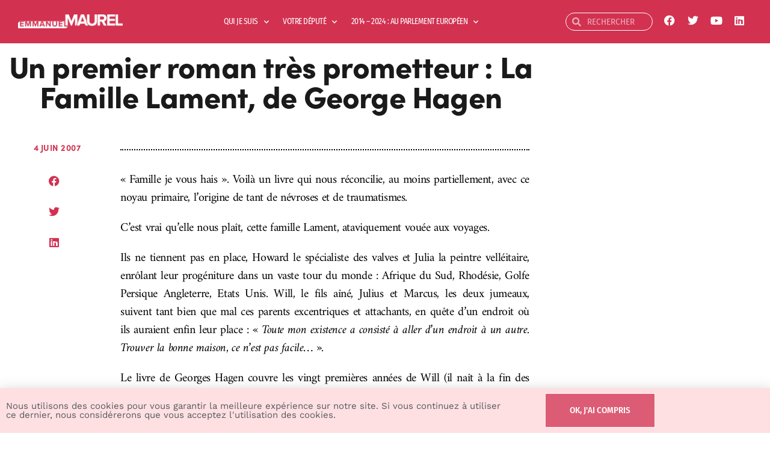

--- FILE ---
content_type: text/html; charset=UTF-8
request_url: https://emmanuelmaurel.eu/2007/06/04/un-premier-roman-tres-prometteur-la-famille-lament-de-george-hagen/
body_size: 20816
content:
<!DOCTYPE html>
<html lang="fr-FR">
<head>
	<meta charset="UTF-8">
	<meta name="viewport" content="width=device-width, initial-scale=1.0, viewport-fit=cover" />		<meta name='robots' content='index, follow, max-image-preview:large, max-snippet:-1, max-video-preview:-1' />

	<!-- This site is optimized with the Yoast SEO plugin v26.7 - https://yoast.com/wordpress/plugins/seo/ -->
	<title>Un premier roman très prometteur : La Famille Lament, de George Hagen - Emmanuel MAUREL</title>
	<link rel="canonical" href="https://emmanuelmaurel.eu/2007/06/04/un-premier-roman-tres-prometteur-la-famille-lament-de-george-hagen/" />
	<meta property="og:locale" content="fr_FR" />
	<meta property="og:type" content="article" />
	<meta property="og:title" content="Un premier roman très prometteur : La Famille Lament, de George Hagen - Emmanuel MAUREL" />
	<meta property="og:description" content="« Famille je vous hais ». Voilà un livre qui nous réconcilie, au moins partiellement, avec ce noyau primaire, l’origine de tant de névroses et de traumatismes. C’est vrai qu’elle nous plaît, cette famille Lament, ataviquement vouée aux voyages. Ils ne tiennent pas en place, Howard le spécialiste des valves et Julia la peintre velléitaire, &hellip; Continuer la lecture « Un premier roman très prometteur : La Famille Lament, de George Hagen »" />
	<meta property="og:url" content="https://emmanuelmaurel.eu/2007/06/04/un-premier-roman-tres-prometteur-la-famille-lament-de-george-hagen/" />
	<meta property="og:site_name" content="Emmanuel MAUREL" />
	<meta property="article:published_time" content="2007-06-04T13:33:23+00:00" />
	<meta name="author" content="Emmanuel Maurel" />
	<meta name="twitter:card" content="summary_large_image" />
	<meta name="twitter:label1" content="Écrit par" />
	<meta name="twitter:data1" content="Emmanuel Maurel" />
	<meta name="twitter:label2" content="Durée de lecture estimée" />
	<meta name="twitter:data2" content="2 minutes" />
	<script type="application/ld+json" class="yoast-schema-graph">{"@context":"https://schema.org","@graph":[{"@type":"Article","@id":"https://emmanuelmaurel.eu/2007/06/04/un-premier-roman-tres-prometteur-la-famille-lament-de-george-hagen/#article","isPartOf":{"@id":"https://emmanuelmaurel.eu/2007/06/04/un-premier-roman-tres-prometteur-la-famille-lament-de-george-hagen/"},"author":{"name":"Emmanuel Maurel","@id":"https://emmanuelmaurel.eu/#/schema/person/224ba50393f608e90bffc414607e2341"},"headline":"Un premier roman très prometteur : La Famille Lament, de George Hagen","datePublished":"2007-06-04T13:33:23+00:00","mainEntityOfPage":{"@id":"https://emmanuelmaurel.eu/2007/06/04/un-premier-roman-tres-prometteur-la-famille-lament-de-george-hagen/"},"wordCount":352,"commentCount":0,"articleSection":["Idées et lectures"],"inLanguage":"fr-FR"},{"@type":"WebPage","@id":"https://emmanuelmaurel.eu/2007/06/04/un-premier-roman-tres-prometteur-la-famille-lament-de-george-hagen/","url":"https://emmanuelmaurel.eu/2007/06/04/un-premier-roman-tres-prometteur-la-famille-lament-de-george-hagen/","name":"Un premier roman très prometteur : La Famille Lament, de George Hagen - Emmanuel MAUREL","isPartOf":{"@id":"https://emmanuelmaurel.eu/#website"},"datePublished":"2007-06-04T13:33:23+00:00","author":{"@id":"https://emmanuelmaurel.eu/#/schema/person/224ba50393f608e90bffc414607e2341"},"breadcrumb":{"@id":"https://emmanuelmaurel.eu/2007/06/04/un-premier-roman-tres-prometteur-la-famille-lament-de-george-hagen/#breadcrumb"},"inLanguage":"fr-FR","potentialAction":[{"@type":"ReadAction","target":["https://emmanuelmaurel.eu/2007/06/04/un-premier-roman-tres-prometteur-la-famille-lament-de-george-hagen/"]}]},{"@type":"BreadcrumbList","@id":"https://emmanuelmaurel.eu/2007/06/04/un-premier-roman-tres-prometteur-la-famille-lament-de-george-hagen/#breadcrumb","itemListElement":[{"@type":"ListItem","position":1,"name":"Accueil","item":"https://emmanuelmaurel.eu/"},{"@type":"ListItem","position":2,"name":"Tous les articles","item":"https://emmanuelmaurel.eu/tous-les-articles/"},{"@type":"ListItem","position":3,"name":"Un premier roman très prometteur : La Famille Lament, de George Hagen"}]},{"@type":"WebSite","@id":"https://emmanuelmaurel.eu/#website","url":"https://emmanuelmaurel.eu/","name":"Emmanuel MAUREL","description":"Député européen socialiste","potentialAction":[{"@type":"SearchAction","target":{"@type":"EntryPoint","urlTemplate":"https://emmanuelmaurel.eu/?s={search_term_string}"},"query-input":{"@type":"PropertyValueSpecification","valueRequired":true,"valueName":"search_term_string"}}],"inLanguage":"fr-FR"},{"@type":"Person","@id":"https://emmanuelmaurel.eu/#/schema/person/224ba50393f608e90bffc414607e2341","name":"Emmanuel Maurel","image":{"@type":"ImageObject","inLanguage":"fr-FR","@id":"https://emmanuelmaurel.eu/#/schema/person/image/","url":"https://secure.gravatar.com/avatar/79f204db77077d205f8d0a88779b815b7f19bbf9c69f64f6de2be74ea2b0d413?s=96&d=mm&r=g","contentUrl":"https://secure.gravatar.com/avatar/79f204db77077d205f8d0a88779b815b7f19bbf9c69f64f6de2be74ea2b0d413?s=96&d=mm&r=g","caption":"Emmanuel Maurel"},"url":"https://emmanuelmaurel.eu/author/eschwander/"}]}</script>
	<!-- / Yoast SEO plugin. -->


<link rel='dns-prefetch' href='//ajax.googleapis.com' />
<link rel='dns-prefetch' href='//secure.gravatar.com' />
<link rel='dns-prefetch' href='//stats.wp.com' />
<link rel='dns-prefetch' href='//v0.wordpress.com' />
<link rel='preconnect' href='//i0.wp.com' />
<link rel="alternate" type="application/rss+xml" title="Emmanuel MAUREL &raquo; Flux" href="https://emmanuelmaurel.eu/feed/" />
<link rel="alternate" title="oEmbed (JSON)" type="application/json+oembed" href="https://emmanuelmaurel.eu/wp-json/oembed/1.0/embed?url=https%3A%2F%2Femmanuelmaurel.eu%2F2007%2F06%2F04%2Fun-premier-roman-tres-prometteur-la-famille-lament-de-george-hagen%2F" />
<link rel="alternate" title="oEmbed (XML)" type="text/xml+oembed" href="https://emmanuelmaurel.eu/wp-json/oembed/1.0/embed?url=https%3A%2F%2Femmanuelmaurel.eu%2F2007%2F06%2F04%2Fun-premier-roman-tres-prometteur-la-famille-lament-de-george-hagen%2F&#038;format=xml" />
<link rel="stylesheet" type="text/css" href="https://use.typekit.net/xze5ijf.css"><style id='wp-img-auto-sizes-contain-inline-css'>
img:is([sizes=auto i],[sizes^="auto," i]){contain-intrinsic-size:3000px 1500px}
/*# sourceURL=wp-img-auto-sizes-contain-inline-css */
</style>
<link rel='stylesheet' id='twentynineteen-jetpack-css' href='https://emmanuelmaurel.eu/wp-content/plugins/jetpack/modules/theme-tools/compat/twentynineteen.css?ver=15.4' media='all' />
<style id='wp-emoji-styles-inline-css'>

	img.wp-smiley, img.emoji {
		display: inline !important;
		border: none !important;
		box-shadow: none !important;
		height: 1em !important;
		width: 1em !important;
		margin: 0 0.07em !important;
		vertical-align: -0.1em !important;
		background: none !important;
		padding: 0 !important;
	}
/*# sourceURL=wp-emoji-styles-inline-css */
</style>
<link rel='stylesheet' id='wp-block-library-css' href='https://emmanuelmaurel.eu/wp-includes/css/dist/block-library/style.min.css?ver=6.9' media='all' />
<style id='wp-block-library-theme-inline-css'>
.wp-block-audio :where(figcaption){color:#555;font-size:13px;text-align:center}.is-dark-theme .wp-block-audio :where(figcaption){color:#ffffffa6}.wp-block-audio{margin:0 0 1em}.wp-block-code{border:1px solid #ccc;border-radius:4px;font-family:Menlo,Consolas,monaco,monospace;padding:.8em 1em}.wp-block-embed :where(figcaption){color:#555;font-size:13px;text-align:center}.is-dark-theme .wp-block-embed :where(figcaption){color:#ffffffa6}.wp-block-embed{margin:0 0 1em}.blocks-gallery-caption{color:#555;font-size:13px;text-align:center}.is-dark-theme .blocks-gallery-caption{color:#ffffffa6}:root :where(.wp-block-image figcaption){color:#555;font-size:13px;text-align:center}.is-dark-theme :root :where(.wp-block-image figcaption){color:#ffffffa6}.wp-block-image{margin:0 0 1em}.wp-block-pullquote{border-bottom:4px solid;border-top:4px solid;color:currentColor;margin-bottom:1.75em}.wp-block-pullquote :where(cite),.wp-block-pullquote :where(footer),.wp-block-pullquote__citation{color:currentColor;font-size:.8125em;font-style:normal;text-transform:uppercase}.wp-block-quote{border-left:.25em solid;margin:0 0 1.75em;padding-left:1em}.wp-block-quote cite,.wp-block-quote footer{color:currentColor;font-size:.8125em;font-style:normal;position:relative}.wp-block-quote:where(.has-text-align-right){border-left:none;border-right:.25em solid;padding-left:0;padding-right:1em}.wp-block-quote:where(.has-text-align-center){border:none;padding-left:0}.wp-block-quote.is-large,.wp-block-quote.is-style-large,.wp-block-quote:where(.is-style-plain){border:none}.wp-block-search .wp-block-search__label{font-weight:700}.wp-block-search__button{border:1px solid #ccc;padding:.375em .625em}:where(.wp-block-group.has-background){padding:1.25em 2.375em}.wp-block-separator.has-css-opacity{opacity:.4}.wp-block-separator{border:none;border-bottom:2px solid;margin-left:auto;margin-right:auto}.wp-block-separator.has-alpha-channel-opacity{opacity:1}.wp-block-separator:not(.is-style-wide):not(.is-style-dots){width:100px}.wp-block-separator.has-background:not(.is-style-dots){border-bottom:none;height:1px}.wp-block-separator.has-background:not(.is-style-wide):not(.is-style-dots){height:2px}.wp-block-table{margin:0 0 1em}.wp-block-table td,.wp-block-table th{word-break:normal}.wp-block-table :where(figcaption){color:#555;font-size:13px;text-align:center}.is-dark-theme .wp-block-table :where(figcaption){color:#ffffffa6}.wp-block-video :where(figcaption){color:#555;font-size:13px;text-align:center}.is-dark-theme .wp-block-video :where(figcaption){color:#ffffffa6}.wp-block-video{margin:0 0 1em}:root :where(.wp-block-template-part.has-background){margin-bottom:0;margin-top:0;padding:1.25em 2.375em}
/*# sourceURL=/wp-includes/css/dist/block-library/theme.min.css */
</style>
<style id='classic-theme-styles-inline-css'>
/*! This file is auto-generated */
.wp-block-button__link{color:#fff;background-color:#32373c;border-radius:9999px;box-shadow:none;text-decoration:none;padding:calc(.667em + 2px) calc(1.333em + 2px);font-size:1.125em}.wp-block-file__button{background:#32373c;color:#fff;text-decoration:none}
/*# sourceURL=/wp-includes/css/classic-themes.min.css */
</style>
<link rel='stylesheet' id='mediaelement-css' href='https://emmanuelmaurel.eu/wp-includes/js/mediaelement/mediaelementplayer-legacy.min.css?ver=4.2.17' media='all' />
<link rel='stylesheet' id='wp-mediaelement-css' href='https://emmanuelmaurel.eu/wp-includes/js/mediaelement/wp-mediaelement.min.css?ver=6.9' media='all' />
<style id='jetpack-sharing-buttons-style-inline-css'>
.jetpack-sharing-buttons__services-list{display:flex;flex-direction:row;flex-wrap:wrap;gap:0;list-style-type:none;margin:5px;padding:0}.jetpack-sharing-buttons__services-list.has-small-icon-size{font-size:12px}.jetpack-sharing-buttons__services-list.has-normal-icon-size{font-size:16px}.jetpack-sharing-buttons__services-list.has-large-icon-size{font-size:24px}.jetpack-sharing-buttons__services-list.has-huge-icon-size{font-size:36px}@media print{.jetpack-sharing-buttons__services-list{display:none!important}}.editor-styles-wrapper .wp-block-jetpack-sharing-buttons{gap:0;padding-inline-start:0}ul.jetpack-sharing-buttons__services-list.has-background{padding:1.25em 2.375em}
/*# sourceURL=https://emmanuelmaurel.eu/wp-content/plugins/jetpack/_inc/blocks/sharing-buttons/view.css */
</style>
<style id='global-styles-inline-css'>
:root{--wp--preset--aspect-ratio--square: 1;--wp--preset--aspect-ratio--4-3: 4/3;--wp--preset--aspect-ratio--3-4: 3/4;--wp--preset--aspect-ratio--3-2: 3/2;--wp--preset--aspect-ratio--2-3: 2/3;--wp--preset--aspect-ratio--16-9: 16/9;--wp--preset--aspect-ratio--9-16: 9/16;--wp--preset--color--black: #000000;--wp--preset--color--cyan-bluish-gray: #abb8c3;--wp--preset--color--white: #FFF;--wp--preset--color--pale-pink: #f78da7;--wp--preset--color--vivid-red: #cf2e2e;--wp--preset--color--luminous-vivid-orange: #ff6900;--wp--preset--color--luminous-vivid-amber: #fcb900;--wp--preset--color--light-green-cyan: #7bdcb5;--wp--preset--color--vivid-green-cyan: #00d084;--wp--preset--color--pale-cyan-blue: #8ed1fc;--wp--preset--color--vivid-cyan-blue: #0693e3;--wp--preset--color--vivid-purple: #9b51e0;--wp--preset--color--primary: #0073a8;--wp--preset--color--secondary: #005075;--wp--preset--color--dark-gray: #111;--wp--preset--color--light-gray: #767676;--wp--preset--gradient--vivid-cyan-blue-to-vivid-purple: linear-gradient(135deg,rgb(6,147,227) 0%,rgb(155,81,224) 100%);--wp--preset--gradient--light-green-cyan-to-vivid-green-cyan: linear-gradient(135deg,rgb(122,220,180) 0%,rgb(0,208,130) 100%);--wp--preset--gradient--luminous-vivid-amber-to-luminous-vivid-orange: linear-gradient(135deg,rgb(252,185,0) 0%,rgb(255,105,0) 100%);--wp--preset--gradient--luminous-vivid-orange-to-vivid-red: linear-gradient(135deg,rgb(255,105,0) 0%,rgb(207,46,46) 100%);--wp--preset--gradient--very-light-gray-to-cyan-bluish-gray: linear-gradient(135deg,rgb(238,238,238) 0%,rgb(169,184,195) 100%);--wp--preset--gradient--cool-to-warm-spectrum: linear-gradient(135deg,rgb(74,234,220) 0%,rgb(151,120,209) 20%,rgb(207,42,186) 40%,rgb(238,44,130) 60%,rgb(251,105,98) 80%,rgb(254,248,76) 100%);--wp--preset--gradient--blush-light-purple: linear-gradient(135deg,rgb(255,206,236) 0%,rgb(152,150,240) 100%);--wp--preset--gradient--blush-bordeaux: linear-gradient(135deg,rgb(254,205,165) 0%,rgb(254,45,45) 50%,rgb(107,0,62) 100%);--wp--preset--gradient--luminous-dusk: linear-gradient(135deg,rgb(255,203,112) 0%,rgb(199,81,192) 50%,rgb(65,88,208) 100%);--wp--preset--gradient--pale-ocean: linear-gradient(135deg,rgb(255,245,203) 0%,rgb(182,227,212) 50%,rgb(51,167,181) 100%);--wp--preset--gradient--electric-grass: linear-gradient(135deg,rgb(202,248,128) 0%,rgb(113,206,126) 100%);--wp--preset--gradient--midnight: linear-gradient(135deg,rgb(2,3,129) 0%,rgb(40,116,252) 100%);--wp--preset--font-size--small: 19.5px;--wp--preset--font-size--medium: 20px;--wp--preset--font-size--large: 36.5px;--wp--preset--font-size--x-large: 42px;--wp--preset--font-size--normal: 22px;--wp--preset--font-size--huge: 49.5px;--wp--preset--spacing--20: 0.44rem;--wp--preset--spacing--30: 0.67rem;--wp--preset--spacing--40: 1rem;--wp--preset--spacing--50: 1.5rem;--wp--preset--spacing--60: 2.25rem;--wp--preset--spacing--70: 3.38rem;--wp--preset--spacing--80: 5.06rem;--wp--preset--shadow--natural: 6px 6px 9px rgba(0, 0, 0, 0.2);--wp--preset--shadow--deep: 12px 12px 50px rgba(0, 0, 0, 0.4);--wp--preset--shadow--sharp: 6px 6px 0px rgba(0, 0, 0, 0.2);--wp--preset--shadow--outlined: 6px 6px 0px -3px rgb(255, 255, 255), 6px 6px rgb(0, 0, 0);--wp--preset--shadow--crisp: 6px 6px 0px rgb(0, 0, 0);}:where(.is-layout-flex){gap: 0.5em;}:where(.is-layout-grid){gap: 0.5em;}body .is-layout-flex{display: flex;}.is-layout-flex{flex-wrap: wrap;align-items: center;}.is-layout-flex > :is(*, div){margin: 0;}body .is-layout-grid{display: grid;}.is-layout-grid > :is(*, div){margin: 0;}:where(.wp-block-columns.is-layout-flex){gap: 2em;}:where(.wp-block-columns.is-layout-grid){gap: 2em;}:where(.wp-block-post-template.is-layout-flex){gap: 1.25em;}:where(.wp-block-post-template.is-layout-grid){gap: 1.25em;}.has-black-color{color: var(--wp--preset--color--black) !important;}.has-cyan-bluish-gray-color{color: var(--wp--preset--color--cyan-bluish-gray) !important;}.has-white-color{color: var(--wp--preset--color--white) !important;}.has-pale-pink-color{color: var(--wp--preset--color--pale-pink) !important;}.has-vivid-red-color{color: var(--wp--preset--color--vivid-red) !important;}.has-luminous-vivid-orange-color{color: var(--wp--preset--color--luminous-vivid-orange) !important;}.has-luminous-vivid-amber-color{color: var(--wp--preset--color--luminous-vivid-amber) !important;}.has-light-green-cyan-color{color: var(--wp--preset--color--light-green-cyan) !important;}.has-vivid-green-cyan-color{color: var(--wp--preset--color--vivid-green-cyan) !important;}.has-pale-cyan-blue-color{color: var(--wp--preset--color--pale-cyan-blue) !important;}.has-vivid-cyan-blue-color{color: var(--wp--preset--color--vivid-cyan-blue) !important;}.has-vivid-purple-color{color: var(--wp--preset--color--vivid-purple) !important;}.has-black-background-color{background-color: var(--wp--preset--color--black) !important;}.has-cyan-bluish-gray-background-color{background-color: var(--wp--preset--color--cyan-bluish-gray) !important;}.has-white-background-color{background-color: var(--wp--preset--color--white) !important;}.has-pale-pink-background-color{background-color: var(--wp--preset--color--pale-pink) !important;}.has-vivid-red-background-color{background-color: var(--wp--preset--color--vivid-red) !important;}.has-luminous-vivid-orange-background-color{background-color: var(--wp--preset--color--luminous-vivid-orange) !important;}.has-luminous-vivid-amber-background-color{background-color: var(--wp--preset--color--luminous-vivid-amber) !important;}.has-light-green-cyan-background-color{background-color: var(--wp--preset--color--light-green-cyan) !important;}.has-vivid-green-cyan-background-color{background-color: var(--wp--preset--color--vivid-green-cyan) !important;}.has-pale-cyan-blue-background-color{background-color: var(--wp--preset--color--pale-cyan-blue) !important;}.has-vivid-cyan-blue-background-color{background-color: var(--wp--preset--color--vivid-cyan-blue) !important;}.has-vivid-purple-background-color{background-color: var(--wp--preset--color--vivid-purple) !important;}.has-black-border-color{border-color: var(--wp--preset--color--black) !important;}.has-cyan-bluish-gray-border-color{border-color: var(--wp--preset--color--cyan-bluish-gray) !important;}.has-white-border-color{border-color: var(--wp--preset--color--white) !important;}.has-pale-pink-border-color{border-color: var(--wp--preset--color--pale-pink) !important;}.has-vivid-red-border-color{border-color: var(--wp--preset--color--vivid-red) !important;}.has-luminous-vivid-orange-border-color{border-color: var(--wp--preset--color--luminous-vivid-orange) !important;}.has-luminous-vivid-amber-border-color{border-color: var(--wp--preset--color--luminous-vivid-amber) !important;}.has-light-green-cyan-border-color{border-color: var(--wp--preset--color--light-green-cyan) !important;}.has-vivid-green-cyan-border-color{border-color: var(--wp--preset--color--vivid-green-cyan) !important;}.has-pale-cyan-blue-border-color{border-color: var(--wp--preset--color--pale-cyan-blue) !important;}.has-vivid-cyan-blue-border-color{border-color: var(--wp--preset--color--vivid-cyan-blue) !important;}.has-vivid-purple-border-color{border-color: var(--wp--preset--color--vivid-purple) !important;}.has-vivid-cyan-blue-to-vivid-purple-gradient-background{background: var(--wp--preset--gradient--vivid-cyan-blue-to-vivid-purple) !important;}.has-light-green-cyan-to-vivid-green-cyan-gradient-background{background: var(--wp--preset--gradient--light-green-cyan-to-vivid-green-cyan) !important;}.has-luminous-vivid-amber-to-luminous-vivid-orange-gradient-background{background: var(--wp--preset--gradient--luminous-vivid-amber-to-luminous-vivid-orange) !important;}.has-luminous-vivid-orange-to-vivid-red-gradient-background{background: var(--wp--preset--gradient--luminous-vivid-orange-to-vivid-red) !important;}.has-very-light-gray-to-cyan-bluish-gray-gradient-background{background: var(--wp--preset--gradient--very-light-gray-to-cyan-bluish-gray) !important;}.has-cool-to-warm-spectrum-gradient-background{background: var(--wp--preset--gradient--cool-to-warm-spectrum) !important;}.has-blush-light-purple-gradient-background{background: var(--wp--preset--gradient--blush-light-purple) !important;}.has-blush-bordeaux-gradient-background{background: var(--wp--preset--gradient--blush-bordeaux) !important;}.has-luminous-dusk-gradient-background{background: var(--wp--preset--gradient--luminous-dusk) !important;}.has-pale-ocean-gradient-background{background: var(--wp--preset--gradient--pale-ocean) !important;}.has-electric-grass-gradient-background{background: var(--wp--preset--gradient--electric-grass) !important;}.has-midnight-gradient-background{background: var(--wp--preset--gradient--midnight) !important;}.has-small-font-size{font-size: var(--wp--preset--font-size--small) !important;}.has-medium-font-size{font-size: var(--wp--preset--font-size--medium) !important;}.has-large-font-size{font-size: var(--wp--preset--font-size--large) !important;}.has-x-large-font-size{font-size: var(--wp--preset--font-size--x-large) !important;}
:where(.wp-block-post-template.is-layout-flex){gap: 1.25em;}:where(.wp-block-post-template.is-layout-grid){gap: 1.25em;}
:where(.wp-block-term-template.is-layout-flex){gap: 1.25em;}:where(.wp-block-term-template.is-layout-grid){gap: 1.25em;}
:where(.wp-block-columns.is-layout-flex){gap: 2em;}:where(.wp-block-columns.is-layout-grid){gap: 2em;}
:root :where(.wp-block-pullquote){font-size: 1.5em;line-height: 1.6;}
/*# sourceURL=global-styles-inline-css */
</style>
<link rel='stylesheet' id='twentynineteen-style-css' href='https://emmanuelmaurel.eu/wp-content/themes/twentynineteen/style.css?ver=2.4' media='all' />
<link rel='stylesheet' id='twentynineteen-print-style-css' href='https://emmanuelmaurel.eu/wp-content/themes/twentynineteen/print.css?ver=2.4' media='print' />
<link rel='stylesheet' id='dflip-style-css' href='https://emmanuelmaurel.eu/wp-content/plugins/3d-flipbook-dflip-lite/assets/css/dflip.min.css?ver=2.4.20' media='all' />
<link rel='stylesheet' id='elementor-frontend-css' href='https://emmanuelmaurel.eu/wp-content/plugins/elementor/assets/css/frontend.min.css?ver=3.34.1' media='all' />
<link rel='stylesheet' id='widget-heading-css' href='https://emmanuelmaurel.eu/wp-content/plugins/elementor/assets/css/widget-heading.min.css?ver=3.34.1' media='all' />
<link rel='stylesheet' id='e-animation-slideInUp-css' href='https://emmanuelmaurel.eu/wp-content/plugins/elementor/assets/lib/animations/styles/slideInUp.min.css?ver=3.34.1' media='all' />
<link rel='stylesheet' id='e-popup-css' href='https://emmanuelmaurel.eu/wp-content/plugins/elementor-pro/assets/css/conditionals/popup.min.css?ver=3.29.2' media='all' />
<link rel='stylesheet' id='widget-image-css' href='https://emmanuelmaurel.eu/wp-content/plugins/elementor/assets/css/widget-image.min.css?ver=3.34.1' media='all' />
<link rel='stylesheet' id='widget-nav-menu-css' href='https://emmanuelmaurel.eu/wp-content/plugins/elementor-pro/assets/css/widget-nav-menu.min.css?ver=3.29.2' media='all' />
<link rel='stylesheet' id='widget-search-form-css' href='https://emmanuelmaurel.eu/wp-content/plugins/elementor-pro/assets/css/widget-search-form.min.css?ver=3.29.2' media='all' />
<link rel='stylesheet' id='elementor-icons-shared-0-css' href='https://emmanuelmaurel.eu/wp-content/plugins/elementor/assets/lib/font-awesome/css/fontawesome.min.css?ver=5.15.3' media='all' />
<link rel='stylesheet' id='elementor-icons-fa-solid-css' href='https://emmanuelmaurel.eu/wp-content/plugins/elementor/assets/lib/font-awesome/css/solid.min.css?ver=5.15.3' media='all' />
<link rel='stylesheet' id='e-animation-grow-css' href='https://emmanuelmaurel.eu/wp-content/plugins/elementor/assets/lib/animations/styles/e-animation-grow.min.css?ver=3.34.1' media='all' />
<link rel='stylesheet' id='widget-social-icons-css' href='https://emmanuelmaurel.eu/wp-content/plugins/elementor/assets/css/widget-social-icons.min.css?ver=3.34.1' media='all' />
<link rel='stylesheet' id='e-apple-webkit-css' href='https://emmanuelmaurel.eu/wp-content/plugins/elementor/assets/css/conditionals/apple-webkit.min.css?ver=3.34.1' media='all' />
<link rel='stylesheet' id='e-sticky-css' href='https://emmanuelmaurel.eu/wp-content/plugins/elementor-pro/assets/css/modules/sticky.min.css?ver=3.29.2' media='all' />
<link rel='stylesheet' id='widget-post-info-css' href='https://emmanuelmaurel.eu/wp-content/plugins/elementor-pro/assets/css/widget-post-info.min.css?ver=3.29.2' media='all' />
<link rel='stylesheet' id='widget-icon-list-css' href='https://emmanuelmaurel.eu/wp-content/plugins/elementor/assets/css/widget-icon-list.min.css?ver=3.34.1' media='all' />
<link rel='stylesheet' id='elementor-icons-fa-regular-css' href='https://emmanuelmaurel.eu/wp-content/plugins/elementor/assets/lib/font-awesome/css/regular.min.css?ver=5.15.3' media='all' />
<link rel='stylesheet' id='widget-share-buttons-css' href='https://emmanuelmaurel.eu/wp-content/plugins/elementor-pro/assets/css/widget-share-buttons.min.css?ver=3.29.2' media='all' />
<link rel='stylesheet' id='elementor-icons-fa-brands-css' href='https://emmanuelmaurel.eu/wp-content/plugins/elementor/assets/lib/font-awesome/css/brands.min.css?ver=5.15.3' media='all' />
<link rel='stylesheet' id='widget-divider-css' href='https://emmanuelmaurel.eu/wp-content/plugins/elementor/assets/css/widget-divider.min.css?ver=3.34.1' media='all' />
<link rel='stylesheet' id='widget-posts-css' href='https://emmanuelmaurel.eu/wp-content/plugins/elementor-pro/assets/css/widget-posts.min.css?ver=3.29.2' media='all' />
<link rel='stylesheet' id='elementor-icons-css' href='https://emmanuelmaurel.eu/wp-content/plugins/elementor/assets/lib/eicons/css/elementor-icons.min.css?ver=5.45.0' media='all' />
<link rel='stylesheet' id='elementor-post-7127-css' href='https://emmanuelmaurel.eu/wp-content/uploads/elementor/css/post-7127.css?ver=1768582445' media='all' />
<link rel='stylesheet' id='font-awesome-5-all-css' href='https://emmanuelmaurel.eu/wp-content/plugins/elementor/assets/lib/font-awesome/css/all.min.css?ver=3.34.1' media='all' />
<link rel='stylesheet' id='font-awesome-4-shim-css' href='https://emmanuelmaurel.eu/wp-content/plugins/elementor/assets/lib/font-awesome/css/v4-shims.min.css?ver=3.34.1' media='all' />
<link rel='stylesheet' id='elementor-post-6981-css' href='https://emmanuelmaurel.eu/wp-content/uploads/elementor/css/post-6981.css?ver=1768582445' media='all' />
<link rel='stylesheet' id='elementor-post-6226-css' href='https://emmanuelmaurel.eu/wp-content/uploads/elementor/css/post-6226.css?ver=1768582445' media='all' />
<link rel='stylesheet' id='elementor-post-6234-css' href='https://emmanuelmaurel.eu/wp-content/uploads/elementor/css/post-6234.css?ver=1768582445' media='all' />
<link rel='stylesheet' id='elementor-post-6466-css' href='https://emmanuelmaurel.eu/wp-content/uploads/elementor/css/post-6466.css?ver=1768582445' media='all' />
<link rel='stylesheet' id='__EPYT__style-css' href='https://emmanuelmaurel.eu/wp-content/plugins/youtube-embed-plus/styles/ytprefs.min.css?ver=14.2.4' media='all' />
<style id='__EPYT__style-inline-css'>

                .epyt-gallery-thumb {
                        width: 25%;
                }
                
                         @media (min-width:0px) and (max-width: 767px) {
                            .epyt-gallery-rowbreak {
                                display: none;
                            }
                            .epyt-gallery-allthumbs[class*="epyt-cols"] .epyt-gallery-thumb {
                                width: 100% !important;
                            }
                          }
/*# sourceURL=__EPYT__style-inline-css */
</style>
<link rel='stylesheet' id='sib-front-css-css' href='https://emmanuelmaurel.eu/wp-content/plugins/mailin/css/mailin-front.css?ver=6.9' media='all' />
<link rel='stylesheet' id='elementor-gf-local-roboto-css' href='https://emmanuelmaurel.eu/wp-content/uploads/elementor/google-fonts/css/roboto.css?ver=1742230222' media='all' />
<link rel='stylesheet' id='elementor-gf-local-worksans-css' href='https://emmanuelmaurel.eu/wp-content/uploads/elementor/google-fonts/css/worksans.css?ver=1742230234' media='all' />
<link rel='stylesheet' id='elementor-gf-local-firasanscondensed-css' href='https://emmanuelmaurel.eu/wp-content/uploads/elementor/google-fonts/css/firasanscondensed.css?ver=1742230231' media='all' />
<link rel='stylesheet' id='elementor-gf-local-merriweather-css' href='https://emmanuelmaurel.eu/wp-content/uploads/elementor/google-fonts/css/merriweather.css?ver=1742234639' media='all' />
<link rel='stylesheet' id='elementor-gf-local-amiri-css' href='https://emmanuelmaurel.eu/wp-content/uploads/elementor/google-fonts/css/amiri.css?ver=1742230223' media='all' />
<script src="https://emmanuelmaurel.eu/wp-includes/js/jquery/jquery.min.js?ver=3.7.1" id="jquery-core-js"></script>
<script src="https://emmanuelmaurel.eu/wp-includes/js/jquery/jquery-migrate.min.js?ver=3.4.1" id="jquery-migrate-js"></script>
<script src="https://emmanuelmaurel.eu/wp-content/plugins/elementor/assets/lib/font-awesome/js/v4-shims.min.js?ver=3.34.1" id="font-awesome-4-shim-js"></script>
<script id="__ytprefs__-js-extra">
var _EPYT_ = {"ajaxurl":"https://emmanuelmaurel.eu/wp-admin/admin-ajax.php","security":"dc915bb66e","gallery_scrolloffset":"20","eppathtoscripts":"https://emmanuelmaurel.eu/wp-content/plugins/youtube-embed-plus/scripts/","eppath":"https://emmanuelmaurel.eu/wp-content/plugins/youtube-embed-plus/","epresponsiveselector":"[\"iframe.__youtube_prefs__\",\"iframe[src*='youtube.com']\",\"iframe[src*='youtube-nocookie.com']\",\"iframe[data-ep-src*='youtube.com']\",\"iframe[data-ep-src*='youtube-nocookie.com']\",\"iframe[data-ep-gallerysrc*='youtube.com']\"]","epdovol":"1","version":"14.2.4","evselector":"iframe.__youtube_prefs__[src], iframe[src*=\"youtube.com/embed/\"], iframe[src*=\"youtube-nocookie.com/embed/\"]","ajax_compat":"","maxres_facade":"eager","ytapi_load":"light","pause_others":"","stopMobileBuffer":"1","facade_mode":"","not_live_on_channel":""};
//# sourceURL=__ytprefs__-js-extra
</script>
<script src="https://emmanuelmaurel.eu/wp-content/plugins/youtube-embed-plus/scripts/ytprefs.min.js?ver=14.2.4" id="__ytprefs__-js"></script>
<script id="sib-front-js-js-extra">
var sibErrMsg = {"invalidMail":"Veuillez entrer une adresse e-mail valide.","requiredField":"Veuillez compl\u00e9ter les champs obligatoires.","invalidDateFormat":"Veuillez entrer une date valide.","invalidSMSFormat":"Veuillez entrer une num\u00e9ro de t\u00e9l\u00e9phone valide."};
var ajax_sib_front_object = {"ajax_url":"https://emmanuelmaurel.eu/wp-admin/admin-ajax.php","ajax_nonce":"f042cde6b4","flag_url":"https://emmanuelmaurel.eu/wp-content/plugins/mailin/img/flags/"};
//# sourceURL=sib-front-js-js-extra
</script>
<script src="https://emmanuelmaurel.eu/wp-content/plugins/mailin/js/mailin-front.js?ver=1768495853" id="sib-front-js-js"></script>
<link rel="https://api.w.org/" href="https://emmanuelmaurel.eu/wp-json/" /><link rel="alternate" title="JSON" type="application/json" href="https://emmanuelmaurel.eu/wp-json/wp/v2/posts/365" /><link rel="EditURI" type="application/rsd+xml" title="RSD" href="https://emmanuelmaurel.eu/xmlrpc.php?rsd" />
<meta name="generator" content="WordPress 6.9" />
<link rel='shortlink' href='https://wp.me/paqMH5-5T' />
	<style>img#wpstats{display:none}</style>
				<style type="text/css">.pp-podcast {opacity: 0;}</style>
		<!-- Analytics by WP Statistics - https://wp-statistics.com -->
<meta name="generator" content="Elementor 3.34.1; features: additional_custom_breakpoints; settings: css_print_method-external, google_font-enabled, font_display-auto">
			<style>
				.e-con.e-parent:nth-of-type(n+4):not(.e-lazyloaded):not(.e-no-lazyload),
				.e-con.e-parent:nth-of-type(n+4):not(.e-lazyloaded):not(.e-no-lazyload) * {
					background-image: none !important;
				}
				@media screen and (max-height: 1024px) {
					.e-con.e-parent:nth-of-type(n+3):not(.e-lazyloaded):not(.e-no-lazyload),
					.e-con.e-parent:nth-of-type(n+3):not(.e-lazyloaded):not(.e-no-lazyload) * {
						background-image: none !important;
					}
				}
				@media screen and (max-height: 640px) {
					.e-con.e-parent:nth-of-type(n+2):not(.e-lazyloaded):not(.e-no-lazyload),
					.e-con.e-parent:nth-of-type(n+2):not(.e-lazyloaded):not(.e-no-lazyload) * {
						background-image: none !important;
					}
				}
			</style>
			<link rel="icon" href="https://i0.wp.com/emmanuelmaurel.eu/wp-content/uploads/2019/11/cropped-2019-09-17_maurel_107-copie_48838054211_o.jpg?fit=32%2C32&#038;ssl=1" sizes="32x32" />
<link rel="icon" href="https://i0.wp.com/emmanuelmaurel.eu/wp-content/uploads/2019/11/cropped-2019-09-17_maurel_107-copie_48838054211_o.jpg?fit=192%2C192&#038;ssl=1" sizes="192x192" />
<link rel="apple-touch-icon" href="https://i0.wp.com/emmanuelmaurel.eu/wp-content/uploads/2019/11/cropped-2019-09-17_maurel_107-copie_48838054211_o.jpg?fit=180%2C180&#038;ssl=1" />
<meta name="msapplication-TileImage" content="https://i0.wp.com/emmanuelmaurel.eu/wp-content/uploads/2019/11/cropped-2019-09-17_maurel_107-copie_48838054211_o.jpg?fit=270%2C270&#038;ssl=1" />
</head>
<body data-rsssl=1 class="wp-singular post-template-default single single-post postid-365 single-format-standard wp-embed-responsive wp-theme-twentynineteen singular image-filters-enabled elementor-default elementor-template-full-width elementor-kit-7127 elementor-page-6466">
		<div data-elementor-type="header" data-elementor-id="6226" class="elementor elementor-6226 elementor-location-header" data-elementor-post-type="elementor_library">
					<section class="elementor-section elementor-top-section elementor-element elementor-element-e1b322a elementor-section-full_width elementor-hidden-desktop elementor-section-height-default elementor-section-height-default" data-id="e1b322a" data-element_type="section" data-settings="{&quot;background_background&quot;:&quot;classic&quot;}">
						<div class="elementor-container elementor-column-gap-default">
					<div class="elementor-column elementor-col-100 elementor-top-column elementor-element elementor-element-5421b9d" data-id="5421b9d" data-element_type="column">
			<div class="elementor-widget-wrap elementor-element-populated">
						<div class="elementor-element elementor-element-46dca03 elementor-widget elementor-widget-image" data-id="46dca03" data-element_type="widget" data-widget_type="image.default">
				<div class="elementor-widget-container">
																<a href="https://www.guengl.eu/" target="_blank">
							<img width="640" height="365" src="https://i0.wp.com/emmanuelmaurel.eu/wp-content/uploads/2019/10/The-Left_Logo_C_Block_White.png?fit=640%2C365&amp;ssl=1" class="attachment-large size-large wp-image-7574" alt="" srcset="https://i0.wp.com/emmanuelmaurel.eu/wp-content/uploads/2019/10/The-Left_Logo_C_Block_White.png?w=1600&amp;ssl=1 1600w, https://i0.wp.com/emmanuelmaurel.eu/wp-content/uploads/2019/10/The-Left_Logo_C_Block_White.png?resize=300%2C171&amp;ssl=1 300w, https://i0.wp.com/emmanuelmaurel.eu/wp-content/uploads/2019/10/The-Left_Logo_C_Block_White.png?resize=1024%2C584&amp;ssl=1 1024w, https://i0.wp.com/emmanuelmaurel.eu/wp-content/uploads/2019/10/The-Left_Logo_C_Block_White.png?resize=768%2C438&amp;ssl=1 768w, https://i0.wp.com/emmanuelmaurel.eu/wp-content/uploads/2019/10/The-Left_Logo_C_Block_White.png?resize=1536%2C876&amp;ssl=1 1536w, https://i0.wp.com/emmanuelmaurel.eu/wp-content/uploads/2019/10/The-Left_Logo_C_Block_White.png?resize=1568%2C894&amp;ssl=1 1568w, https://i0.wp.com/emmanuelmaurel.eu/wp-content/uploads/2019/10/The-Left_Logo_C_Block_White.png?w=1280&amp;ssl=1 1280w" sizes="(max-width: 640px) 100vw, 640px" />								</a>
															</div>
				</div>
					</div>
		</div>
					</div>
		</section>
				<section class="elementor-section elementor-top-section elementor-element elementor-element-e68e85b elementor-hidden-phone elementor-section-stretched elementor-section-full_width elementor-section-height-default elementor-section-height-default" data-id="e68e85b" data-element_type="section" data-settings="{&quot;background_background&quot;:&quot;classic&quot;,&quot;stretch_section&quot;:&quot;section-stretched&quot;,&quot;sticky&quot;:&quot;top&quot;,&quot;sticky_on&quot;:[&quot;desktop&quot;,&quot;tablet&quot;,&quot;mobile&quot;],&quot;sticky_offset&quot;:0,&quot;sticky_effects_offset&quot;:0,&quot;sticky_anchor_link_offset&quot;:0}">
						<div class="elementor-container elementor-column-gap-default">
					<div class="elementor-column elementor-col-100 elementor-top-column elementor-element elementor-element-ce9c815" data-id="ce9c815" data-element_type="column">
			<div class="elementor-widget-wrap elementor-element-populated">
						<section class="elementor-section elementor-inner-section elementor-element elementor-element-f5c63a9 elementor-hidden-phone elementor-section-full_width elementor-section-height-default elementor-section-height-default" data-id="f5c63a9" data-element_type="section" data-settings="{&quot;background_background&quot;:&quot;classic&quot;}">
						<div class="elementor-container elementor-column-gap-default">
					<div class="elementor-column elementor-col-20 elementor-inner-column elementor-element elementor-element-4c204d8" data-id="4c204d8" data-element_type="column">
			<div class="elementor-widget-wrap elementor-element-populated">
						<div class="elementor-element elementor-element-31bfbe2 elementor-widget elementor-widget-image" data-id="31bfbe2" data-element_type="widget" data-widget_type="image.default">
				<div class="elementor-widget-container">
																<a href="https://emmanuelmaurel.eu">
							<img width="640" height="84" src="https://i0.wp.com/emmanuelmaurel.eu/wp-content/uploads/2019/10/LOGO-FOOTER.png?fit=640%2C84&amp;ssl=1" class="attachment-large size-large wp-image-6239" alt="" srcset="https://i0.wp.com/emmanuelmaurel.eu/wp-content/uploads/2019/10/LOGO-FOOTER.png?w=947&amp;ssl=1 947w, https://i0.wp.com/emmanuelmaurel.eu/wp-content/uploads/2019/10/LOGO-FOOTER.png?resize=300%2C40&amp;ssl=1 300w, https://i0.wp.com/emmanuelmaurel.eu/wp-content/uploads/2019/10/LOGO-FOOTER.png?resize=768%2C101&amp;ssl=1 768w, https://i0.wp.com/emmanuelmaurel.eu/wp-content/uploads/2019/10/LOGO-FOOTER.png?resize=720%2C95&amp;ssl=1 720w" sizes="(max-width: 640px) 100vw, 640px" />								</a>
															</div>
				</div>
					</div>
		</div>
				<div class="elementor-column elementor-col-20 elementor-inner-column elementor-element elementor-element-29124d5" data-id="29124d5" data-element_type="column">
			<div class="elementor-widget-wrap elementor-element-populated">
						<div class="elementor-element elementor-element-2c7ab1f elementor-nav-menu__align-center elementor-nav-menu--dropdown-mobile elementor-nav-menu__text-align-aside elementor-nav-menu--toggle elementor-nav-menu--burger elementor-widget elementor-widget-nav-menu" data-id="2c7ab1f" data-element_type="widget" data-settings="{&quot;submenu_icon&quot;:{&quot;value&quot;:&quot;&lt;i class=\&quot;fas fa-chevron-down\&quot;&gt;&lt;\/i&gt;&quot;,&quot;library&quot;:&quot;fa-solid&quot;},&quot;layout&quot;:&quot;horizontal&quot;,&quot;toggle&quot;:&quot;burger&quot;}" data-widget_type="nav-menu.default">
				<div class="elementor-widget-container">
								<nav aria-label="Menu" class="elementor-nav-menu--main elementor-nav-menu__container elementor-nav-menu--layout-horizontal e--pointer-underline e--animation-fade">
				<ul id="menu-1-2c7ab1f" class="elementor-nav-menu"><li class="menu-item menu-item-type-custom menu-item-object-custom menu-item-has-children menu-item-7447"><a href="#" aria-haspopup="true" aria-expanded="false" class="elementor-item elementor-item-anchor">Qui je suis</a>
<ul class="sub-menu elementor-nav-menu--dropdown">
	<li class="menu-item menu-item-type-post_type menu-item-object-page menu-item-5572"><a href="https://emmanuelmaurel.eu/biographie/" class="elementor-sub-item">Biographie</a></li>
</ul>
</li>
<li class="menu-item menu-item-type-custom menu-item-object-custom menu-item-has-children menu-item-7450"><a href="#" aria-haspopup="true" aria-expanded="false" class="elementor-item elementor-item-anchor">Votre député</a>
<ul class="sub-menu elementor-nav-menu--dropdown">
	<li class="menu-item menu-item-type-post_type menu-item-object-page menu-item-9676"><a href="https://emmanuelmaurel.eu/a-lassemblee-nationale/" class="elementor-sub-item">A l’Assemblée nationale</a></li>
	<li class="menu-item menu-item-type-post_type menu-item-object-page menu-item-9679"><a href="https://emmanuelmaurel.eu/sur-le-terrain-dans-le-val-doise/" class="elementor-sub-item">Sur le terrain, dans le Val-d’Oise</a></li>
</ul>
</li>
<li class="menu-item menu-item-type-custom menu-item-object-custom menu-item-has-children menu-item-7448"><a href="#" aria-haspopup="true" aria-expanded="false" class="elementor-item elementor-item-anchor">2014 &#8211; 2024 : Au Parlement européen</a>
<ul class="sub-menu elementor-nav-menu--dropdown">
	<li class="menu-item menu-item-type-post_type menu-item-object-page menu-item-5573"><a href="https://emmanuelmaurel.eu/mon-role-depute-europeen/" class="elementor-sub-item">Mon rôle quand j’étais député européen</a></li>
	<li class="menu-item menu-item-type-post_type menu-item-object-page menu-item-8441"><a href="https://emmanuelmaurel.eu/pour-une-vision-culturelle-europeenne/" class="elementor-sub-item">Pour une vision culturelle européenne</a></li>
	<li class="menu-item menu-item-type-post_type menu-item-object-page menu-item-8172"><a href="https://emmanuelmaurel.eu/dossier-proteger-les-consommateurs-de-la-contrefacon-en-ligne/" class="elementor-sub-item">Protéger les consommateurs de la contrefaçon en ligne</a></li>
	<li class="menu-item menu-item-type-post_type menu-item-object-page menu-item-8177"><a href="https://emmanuelmaurel.eu/ajustement-carbone-le-dossier/" class="elementor-sub-item">Ajustement carbone</a></li>
	<li class="menu-item menu-item-type-post_type menu-item-object-page menu-item-8173"><a href="https://emmanuelmaurel.eu/dossier-politique-commerciale-de-lunion-europeenne/" class="elementor-sub-item">Politique commerciale de l’Union européenne</a></li>
	<li class="menu-item menu-item-type-post_type menu-item-object-page menu-item-8176"><a href="https://emmanuelmaurel.eu/5g-comment-ne-pas-devenir-fou-le-dossier/" class="elementor-sub-item">5G, comment ne pas devenir fou ?</a></li>
	<li class="menu-item menu-item-type-post_type menu-item-object-page menu-item-8174"><a href="https://emmanuelmaurel.eu/ingerence-americaine-impuissance-europeenne/" class="elementor-sub-item">Ingérence américaine, impuissance européenne</a></li>
	<li class="menu-item menu-item-type-post_type menu-item-object-page menu-item-8175"><a href="https://emmanuelmaurel.eu/encadrer-lintelligence-artificielle/" class="elementor-sub-item">Encadrer l’intelligence artificielle</a></li>
	<li class="menu-item menu-item-type-post_type menu-item-object-page menu-item-8180"><a href="https://emmanuelmaurel.eu/pour-une-politique-europeenne-de-la-foret/" class="elementor-sub-item">Pour une politique européenne de la forêt</a></li>
	<li class="menu-item menu-item-type-post_type menu-item-object-page menu-item-8178"><a href="https://emmanuelmaurel.eu/luttons-contre-la-fake-economie/" class="elementor-sub-item">Luttons contre la Fake économie</a></li>
	<li class="menu-item menu-item-type-taxonomy menu-item-object-category menu-item-5590"><a href="https://emmanuelmaurel.eu/category/mes-interventions/au-parlement-europeen/" class="elementor-sub-item">Mes interventions au Parlement Européen</a></li>
	<li class="menu-item menu-item-type-taxonomy menu-item-object-category menu-item-5591"><a href="https://emmanuelmaurel.eu/category/mes-interventions/dans-la-presse/" class="elementor-sub-item">Dans la presse</a></li>
	<li class="menu-item menu-item-type-post_type menu-item-object-page menu-item-7573"><a href="https://emmanuelmaurel.eu/compte-rendus-de-mandat/" class="elementor-sub-item">Mes compte-rendus de mandat de député européen</a></li>
	<li class="menu-item menu-item-type-post_type menu-item-object-page menu-item-8179"><a href="https://emmanuelmaurel.eu/parti-pris-le-podcast/" class="elementor-sub-item">Parti-pris | Le podcast</a></li>
</ul>
</li>
</ul>			</nav>
					<div class="elementor-menu-toggle" role="button" tabindex="0" aria-label="Permuter le menu" aria-expanded="false">
			<i aria-hidden="true" role="presentation" class="elementor-menu-toggle__icon--open eicon-menu-bar"></i><i aria-hidden="true" role="presentation" class="elementor-menu-toggle__icon--close eicon-close"></i>		</div>
					<nav class="elementor-nav-menu--dropdown elementor-nav-menu__container" aria-hidden="true">
				<ul id="menu-2-2c7ab1f" class="elementor-nav-menu"><li class="menu-item menu-item-type-custom menu-item-object-custom menu-item-has-children menu-item-7447"><a href="#" aria-haspopup="true" aria-expanded="false" class="elementor-item elementor-item-anchor" tabindex="-1">Qui je suis</a>
<ul class="sub-menu elementor-nav-menu--dropdown">
	<li class="menu-item menu-item-type-post_type menu-item-object-page menu-item-5572"><a href="https://emmanuelmaurel.eu/biographie/" class="elementor-sub-item" tabindex="-1">Biographie</a></li>
</ul>
</li>
<li class="menu-item menu-item-type-custom menu-item-object-custom menu-item-has-children menu-item-7450"><a href="#" aria-haspopup="true" aria-expanded="false" class="elementor-item elementor-item-anchor" tabindex="-1">Votre député</a>
<ul class="sub-menu elementor-nav-menu--dropdown">
	<li class="menu-item menu-item-type-post_type menu-item-object-page menu-item-9676"><a href="https://emmanuelmaurel.eu/a-lassemblee-nationale/" class="elementor-sub-item" tabindex="-1">A l’Assemblée nationale</a></li>
	<li class="menu-item menu-item-type-post_type menu-item-object-page menu-item-9679"><a href="https://emmanuelmaurel.eu/sur-le-terrain-dans-le-val-doise/" class="elementor-sub-item" tabindex="-1">Sur le terrain, dans le Val-d’Oise</a></li>
</ul>
</li>
<li class="menu-item menu-item-type-custom menu-item-object-custom menu-item-has-children menu-item-7448"><a href="#" aria-haspopup="true" aria-expanded="false" class="elementor-item elementor-item-anchor" tabindex="-1">2014 &#8211; 2024 : Au Parlement européen</a>
<ul class="sub-menu elementor-nav-menu--dropdown">
	<li class="menu-item menu-item-type-post_type menu-item-object-page menu-item-5573"><a href="https://emmanuelmaurel.eu/mon-role-depute-europeen/" class="elementor-sub-item" tabindex="-1">Mon rôle quand j’étais député européen</a></li>
	<li class="menu-item menu-item-type-post_type menu-item-object-page menu-item-8441"><a href="https://emmanuelmaurel.eu/pour-une-vision-culturelle-europeenne/" class="elementor-sub-item" tabindex="-1">Pour une vision culturelle européenne</a></li>
	<li class="menu-item menu-item-type-post_type menu-item-object-page menu-item-8172"><a href="https://emmanuelmaurel.eu/dossier-proteger-les-consommateurs-de-la-contrefacon-en-ligne/" class="elementor-sub-item" tabindex="-1">Protéger les consommateurs de la contrefaçon en ligne</a></li>
	<li class="menu-item menu-item-type-post_type menu-item-object-page menu-item-8177"><a href="https://emmanuelmaurel.eu/ajustement-carbone-le-dossier/" class="elementor-sub-item" tabindex="-1">Ajustement carbone</a></li>
	<li class="menu-item menu-item-type-post_type menu-item-object-page menu-item-8173"><a href="https://emmanuelmaurel.eu/dossier-politique-commerciale-de-lunion-europeenne/" class="elementor-sub-item" tabindex="-1">Politique commerciale de l’Union européenne</a></li>
	<li class="menu-item menu-item-type-post_type menu-item-object-page menu-item-8176"><a href="https://emmanuelmaurel.eu/5g-comment-ne-pas-devenir-fou-le-dossier/" class="elementor-sub-item" tabindex="-1">5G, comment ne pas devenir fou ?</a></li>
	<li class="menu-item menu-item-type-post_type menu-item-object-page menu-item-8174"><a href="https://emmanuelmaurel.eu/ingerence-americaine-impuissance-europeenne/" class="elementor-sub-item" tabindex="-1">Ingérence américaine, impuissance européenne</a></li>
	<li class="menu-item menu-item-type-post_type menu-item-object-page menu-item-8175"><a href="https://emmanuelmaurel.eu/encadrer-lintelligence-artificielle/" class="elementor-sub-item" tabindex="-1">Encadrer l’intelligence artificielle</a></li>
	<li class="menu-item menu-item-type-post_type menu-item-object-page menu-item-8180"><a href="https://emmanuelmaurel.eu/pour-une-politique-europeenne-de-la-foret/" class="elementor-sub-item" tabindex="-1">Pour une politique européenne de la forêt</a></li>
	<li class="menu-item menu-item-type-post_type menu-item-object-page menu-item-8178"><a href="https://emmanuelmaurel.eu/luttons-contre-la-fake-economie/" class="elementor-sub-item" tabindex="-1">Luttons contre la Fake économie</a></li>
	<li class="menu-item menu-item-type-taxonomy menu-item-object-category menu-item-5590"><a href="https://emmanuelmaurel.eu/category/mes-interventions/au-parlement-europeen/" class="elementor-sub-item" tabindex="-1">Mes interventions au Parlement Européen</a></li>
	<li class="menu-item menu-item-type-taxonomy menu-item-object-category menu-item-5591"><a href="https://emmanuelmaurel.eu/category/mes-interventions/dans-la-presse/" class="elementor-sub-item" tabindex="-1">Dans la presse</a></li>
	<li class="menu-item menu-item-type-post_type menu-item-object-page menu-item-7573"><a href="https://emmanuelmaurel.eu/compte-rendus-de-mandat/" class="elementor-sub-item" tabindex="-1">Mes compte-rendus de mandat de député européen</a></li>
	<li class="menu-item menu-item-type-post_type menu-item-object-page menu-item-8179"><a href="https://emmanuelmaurel.eu/parti-pris-le-podcast/" class="elementor-sub-item" tabindex="-1">Parti-pris | Le podcast</a></li>
</ul>
</li>
</ul>			</nav>
						</div>
				</div>
					</div>
		</div>
				<div class="elementor-column elementor-col-20 elementor-inner-column elementor-element elementor-element-3b0dc24 elementor-hidden-mobile" data-id="3b0dc24" data-element_type="column">
			<div class="elementor-widget-wrap elementor-element-populated">
						<div class="elementor-element elementor-element-96c4c39 elementor-search-form--skin-minimal elementor-widget elementor-widget-search-form" data-id="96c4c39" data-element_type="widget" data-settings="{&quot;skin&quot;:&quot;minimal&quot;}" data-widget_type="search-form.default">
				<div class="elementor-widget-container">
							<search role="search">
			<form class="elementor-search-form" action="https://emmanuelmaurel.eu" method="get">
												<div class="elementor-search-form__container">
					<label class="elementor-screen-only" for="elementor-search-form-96c4c39">Rechercher </label>

											<div class="elementor-search-form__icon">
							<i aria-hidden="true" class="fas fa-search"></i>							<span class="elementor-screen-only">Rechercher </span>
						</div>
					
					<input id="elementor-search-form-96c4c39" placeholder="Rechercher ..." class="elementor-search-form__input" type="search" name="s" value="">
					
					
									</div>
			</form>
		</search>
						</div>
				</div>
					</div>
		</div>
				<div class="elementor-column elementor-col-20 elementor-inner-column elementor-element elementor-element-808162a elementor-hidden-tablet elementor-hidden-phone" data-id="808162a" data-element_type="column">
			<div class="elementor-widget-wrap elementor-element-populated">
						<div class="elementor-element elementor-element-941ba26 elementor-shape-circle e-grid-align-right e-grid-align-tablet-center elementor-grid-0 elementor-widget elementor-widget-social-icons" data-id="941ba26" data-element_type="widget" data-widget_type="social-icons.default">
				<div class="elementor-widget-container">
							<div class="elementor-social-icons-wrapper elementor-grid" role="list">
							<span class="elementor-grid-item" role="listitem">
					<a class="elementor-icon elementor-social-icon elementor-social-icon-facebook elementor-animation-grow elementor-repeater-item-2e3c4b0" href="https://www.facebook.com/emmanuelmaurel" target="_blank">
						<span class="elementor-screen-only">Facebook</span>
						<i aria-hidden="true" class="fab fa-facebook"></i>					</a>
				</span>
							<span class="elementor-grid-item" role="listitem">
					<a class="elementor-icon elementor-social-icon elementor-social-icon-twitter elementor-animation-grow elementor-repeater-item-d202ed6" href="https://twitter.com/emmanuelmaurel" target="_blank">
						<span class="elementor-screen-only">Twitter</span>
						<i aria-hidden="true" class="fab fa-twitter"></i>					</a>
				</span>
							<span class="elementor-grid-item" role="listitem">
					<a class="elementor-icon elementor-social-icon elementor-social-icon-youtube elementor-animation-grow elementor-repeater-item-57a3591" href="https://www.youtube.com/channel/UCj0m90LI5VSDrxLdIEP3iNQ" target="_blank">
						<span class="elementor-screen-only">Youtube</span>
						<i aria-hidden="true" class="fab fa-youtube"></i>					</a>
				</span>
							<span class="elementor-grid-item" role="listitem">
					<a class="elementor-icon elementor-social-icon elementor-social-icon-linkedin elementor-animation-grow elementor-repeater-item-5a53e93" href="https://www.linkedin.com/in/emmanuel-maurel-661423108/" target="_blank">
						<span class="elementor-screen-only">Linkedin</span>
						<i aria-hidden="true" class="fab fa-linkedin"></i>					</a>
				</span>
					</div>
						</div>
				</div>
					</div>
		</div>
				<div class="elementor-column elementor-col-20 elementor-inner-column elementor-element elementor-element-2ae8484 elementor-hidden-tablet elementor-hidden-phone" data-id="2ae8484" data-element_type="column">
			<div class="elementor-widget-wrap">
							</div>
		</div>
					</div>
		</section>
					</div>
		</div>
					</div>
		</section>
				</div>
				<div data-elementor-type="single" data-elementor-id="6466" class="elementor elementor-6466 elementor-location-single post-365 post type-post status-publish format-standard hentry category-idees-et-lectures entry" data-elementor-post-type="elementor_library">
					<section class="elementor-section elementor-top-section elementor-element elementor-element-7d08622 elementor-section-boxed elementor-section-height-default elementor-section-height-default" data-id="7d08622" data-element_type="section">
						<div class="elementor-container elementor-column-gap-default">
					<div class="elementor-column elementor-col-100 elementor-top-column elementor-element elementor-element-e08776f" data-id="e08776f" data-element_type="column">
			<div class="elementor-widget-wrap elementor-element-populated">
						<div class="elementor-element elementor-element-5fa3b2f elementor-shape-circle elementor-grid-0 e-grid-align-center elementor-widget elementor-widget-social-icons" data-id="5fa3b2f" data-element_type="widget" data-widget_type="social-icons.default">
				<div class="elementor-widget-container">
							<div class="elementor-social-icons-wrapper elementor-grid">
							<span class="elementor-grid-item">
					<a class="elementor-icon elementor-social-icon elementor-social-icon-newspaper elementor-repeater-item-0234b3b" target="_blank">
						<span class="elementor-screen-only">Newspaper</span>
						<i aria-hidden="true" class="far fa-newspaper"></i>					</a>
				</span>
					</div>
						</div>
				</div>
				<div class="elementor-element elementor-element-8c48804 elementor-widget elementor-widget-theme-post-title elementor-page-title elementor-widget-heading" data-id="8c48804" data-element_type="widget" data-widget_type="theme-post-title.default">
				<div class="elementor-widget-container">
					<h1 class="elementor-heading-title elementor-size-default">Un premier roman très prometteur : La Famille Lament, de George Hagen</h1>				</div>
				</div>
					</div>
		</div>
					</div>
		</section>
				<section class="elementor-section elementor-top-section elementor-element elementor-element-8815b00 elementor-section-boxed elementor-section-height-default elementor-section-height-default" data-id="8815b00" data-element_type="section">
						<div class="elementor-container elementor-column-gap-default">
					<div class="elementor-column elementor-col-50 elementor-top-column elementor-element elementor-element-348d21d" data-id="348d21d" data-element_type="column">
			<div class="elementor-widget-wrap elementor-element-populated">
						<div class="elementor-element elementor-element-4333503 elementor-align-center elementor-widget elementor-widget-post-info" data-id="4333503" data-element_type="widget" data-widget_type="post-info.default">
				<div class="elementor-widget-container">
							<ul class="elementor-icon-list-items elementor-post-info">
								<li class="elementor-icon-list-item elementor-repeater-item-7dd3f46" itemprop="datePublished">
													<span class="elementor-icon-list-text elementor-post-info__item elementor-post-info__item--type-date">
										<time>4 juin 2007</time>					</span>
								</li>
				</ul>
						</div>
				</div>
				<div class="elementor-element elementor-element-21e08ee elementor-share-buttons--view-icon elementor-share-buttons--skin-minimal elementor-share-buttons--shape-rounded elementor-share-buttons--color-custom elementor-grid-1 elementor-grid-mobile-3 elementor-widget elementor-widget-share-buttons" data-id="21e08ee" data-element_type="widget" data-widget_type="share-buttons.default">
				<div class="elementor-widget-container">
							<div class="elementor-grid" role="list">
								<div class="elementor-grid-item" role="listitem">
						<div class="elementor-share-btn elementor-share-btn_facebook" role="button" tabindex="0" aria-label="Partager sur facebook">
															<span class="elementor-share-btn__icon">
								<i class="fab fa-facebook" aria-hidden="true"></i>							</span>
																				</div>
					</div>
									<div class="elementor-grid-item" role="listitem">
						<div class="elementor-share-btn elementor-share-btn_twitter" role="button" tabindex="0" aria-label="Partager sur twitter">
															<span class="elementor-share-btn__icon">
								<i class="fab fa-twitter" aria-hidden="true"></i>							</span>
																				</div>
					</div>
									<div class="elementor-grid-item" role="listitem">
						<div class="elementor-share-btn elementor-share-btn_linkedin" role="button" tabindex="0" aria-label="Partager sur linkedin">
															<span class="elementor-share-btn__icon">
								<i class="fab fa-linkedin" aria-hidden="true"></i>							</span>
																				</div>
					</div>
						</div>
						</div>
				</div>
					</div>
		</div>
				<div class="elementor-column elementor-col-50 elementor-top-column elementor-element elementor-element-07714dc" data-id="07714dc" data-element_type="column">
			<div class="elementor-widget-wrap elementor-element-populated">
						<div class="elementor-element elementor-element-76e4aa6 elementor-widget-divider--view-line elementor-widget elementor-widget-divider" data-id="76e4aa6" data-element_type="widget" data-widget_type="divider.default">
				<div class="elementor-widget-container">
							<div class="elementor-divider">
			<span class="elementor-divider-separator">
						</span>
		</div>
						</div>
				</div>
				<div class="elementor-element elementor-element-9960f29 elementor-widget elementor-widget-theme-post-content" data-id="9960f29" data-element_type="widget" data-widget_type="theme-post-content.default">
				<div class="elementor-widget-container">
					<p style="text-align: justify;">« Famille je vous hais ». Voilà un livre qui nous réconcilie, au moins partiellement, avec ce<span id="more-365"></span> noyau primaire, l’origine de tant de névroses et de traumatismes.<div id="more-365"></div> C’est vrai qu’elle nous plaît, cette famille Lament, ataviquement vouée aux voyages.</p>
<p style="text-align: justify;">Ils ne tiennent pas en place, Howard le spécialiste des valves et Julia la peintre velléitaire, enrôlant leur progéniture dans un vaste tour du monde : Afrique du Sud, Rhodésie, Golfe Persique Angleterre, Etats Unis. Will, le fils aîné, Julius et Marcus, les deux jumeaux, suivent tant bien que mal ces parents excentriques et attachants, en quête d’un endroit où ils auraient enfin leur place : « <em>Toute mon existence a consisté à aller d’un endroit à un autre. Trouver la bonne maison, ce n’est pas facile… ». </em></p>
<p style="text-align: justify;">Le livre de Georges Hagen couvre les vingt premières années de Will (il naît à la fin des années 50), orphelin sensible et touchant, devenu Lament la suite d’une aventure abracadabrantesque qui ouvre le récit.</p>
<p style="text-align: justify;"><em><strong>La Famille Lament</strong></em>, c’est un peu un « roman d’éducation », celui d’un jeune garçon qui n’était pas destiné à vivre et qui, justement, se cramponne à l’existence comme un beau diable. Nous le suivons année après année, partageons ses découvertes et ses déconvenues, rions à ses déboires, attendris par ses premiers émois amoureux et ses rêves d’ado. Autour de lui s’agite une pléiade de personnages hauts en couleurs, de l’inénarrable grand-mère Rose  à l’étonnante Minna, des turbulents jumeaux aux copains infréquentables.</p>
<p style="text-align: justify;">La critique sociale n’est pas absente de ce premier roman qui dénonce les ravages de la ségrégation, du racisme et de l’exploitation. Cette mini-épopée, à la fois loufoque et dramatique, menée à bon rythme, n’est pas sans rappeler le John Irving d<em><strong>’un Monde selon Garp.</strong></em><strong> </strong> Il est difficile de ne pas être conquis.</p>
<p style="text-align: right;" align="right"> <em><strong>La Famille Lament, par George Hagen</strong></em></p>
<p style="text-align: right;" align="right"><em><strong>Editions 10/18 </strong></em></p>
				</div>
				</div>
					</div>
		</div>
					</div>
		</section>
				<section class="elementor-section elementor-top-section elementor-element elementor-element-a09599e elementor-section-boxed elementor-section-height-default elementor-section-height-default" data-id="a09599e" data-element_type="section">
						<div class="elementor-container elementor-column-gap-default">
					<div class="elementor-column elementor-col-100 elementor-top-column elementor-element elementor-element-3d22846" data-id="3d22846" data-element_type="column">
			<div class="elementor-widget-wrap elementor-element-populated">
						<div class="elementor-element elementor-element-b03ac10 elementor-widget-divider--view-line elementor-widget elementor-widget-divider" data-id="b03ac10" data-element_type="widget" data-widget_type="divider.default">
				<div class="elementor-widget-container">
							<div class="elementor-divider">
			<span class="elementor-divider-separator">
						</span>
		</div>
						</div>
				</div>
					</div>
		</div>
					</div>
		</section>
				<section class="elementor-section elementor-top-section elementor-element elementor-element-0ba4be7 elementor-section-boxed elementor-section-height-default elementor-section-height-default" data-id="0ba4be7" data-element_type="section" data-settings="{&quot;background_background&quot;:&quot;classic&quot;}">
						<div class="elementor-container elementor-column-gap-default">
					<div class="elementor-column elementor-col-100 elementor-top-column elementor-element elementor-element-2a6bb5e" data-id="2a6bb5e" data-element_type="column" data-settings="{&quot;background_background&quot;:&quot;classic&quot;}">
			<div class="elementor-widget-wrap elementor-element-populated">
						<div class="elementor-element elementor-element-deac71e elementor-widget elementor-widget-heading" data-id="deac71e" data-element_type="widget" data-widget_type="heading.default">
				<div class="elementor-widget-container">
					<p class="elementor-heading-title elementor-size-default">mes derniers articles</p>				</div>
				</div>
					</div>
		</div>
					</div>
		</section>
				<section class="elementor-section elementor-top-section elementor-element elementor-element-b2465e5 elementor-section-boxed elementor-section-height-default elementor-section-height-default" data-id="b2465e5" data-element_type="section">
						<div class="elementor-container elementor-column-gap-default">
					<div class="elementor-column elementor-col-100 elementor-top-column elementor-element elementor-element-4febf2a" data-id="4febf2a" data-element_type="column">
			<div class="elementor-widget-wrap elementor-element-populated">
						<div class="elementor-element elementor-element-1785ad4 elementor-widget-divider--view-line elementor-widget elementor-widget-divider" data-id="1785ad4" data-element_type="widget" data-widget_type="divider.default">
				<div class="elementor-widget-container">
							<div class="elementor-divider">
			<span class="elementor-divider-separator">
						</span>
		</div>
						</div>
				</div>
					</div>
		</div>
					</div>
		</section>
				<section class="elementor-section elementor-top-section elementor-element elementor-element-33780e1 elementor-section-stretched elementor-section-boxed elementor-section-height-default elementor-section-height-default" data-id="33780e1" data-element_type="section" data-settings="{&quot;stretch_section&quot;:&quot;section-stretched&quot;}">
						<div class="elementor-container elementor-column-gap-default">
					<div class="elementor-column elementor-col-100 elementor-top-column elementor-element elementor-element-8d4e182" data-id="8d4e182" data-element_type="column">
			<div class="elementor-widget-wrap elementor-element-populated">
						<div class="elementor-element elementor-element-6933605 elementor-grid-4 elementor-grid-tablet-2 elementor-grid-mobile-1 elementor-posts--thumbnail-top elementor-posts__hover-gradient elementor-widget elementor-widget-posts" data-id="6933605" data-element_type="widget" data-settings="{&quot;cards_columns&quot;:&quot;4&quot;,&quot;cards_row_gap&quot;:{&quot;unit&quot;:&quot;px&quot;,&quot;size&quot;:22,&quot;sizes&quot;:[]},&quot;cards_columns_tablet&quot;:&quot;2&quot;,&quot;cards_columns_mobile&quot;:&quot;1&quot;,&quot;cards_row_gap_tablet&quot;:{&quot;unit&quot;:&quot;px&quot;,&quot;size&quot;:&quot;&quot;,&quot;sizes&quot;:[]},&quot;cards_row_gap_mobile&quot;:{&quot;unit&quot;:&quot;px&quot;,&quot;size&quot;:&quot;&quot;,&quot;sizes&quot;:[]}}" data-widget_type="posts.cards">
				<div class="elementor-widget-container">
							<div class="elementor-posts-container elementor-posts elementor-posts--skin-cards elementor-grid">
				<article class="elementor-post elementor-grid-item post-9702 post type-post status-publish format-standard hentry category-non-classe entry">
			<div class="elementor-post__card">
				<div class="elementor-post__text">
				<h3 class="elementor-post__title">
			<a href="https://emmanuelmaurel.eu/2025/06/18/1-an-de-mandat-a-lassemblee-nationale/" >
				1 an de mandat à l&rsquo;Assemblée nationale			</a>
		</h3>
		
		<a class="elementor-post__read-more" href="https://emmanuelmaurel.eu/2025/06/18/1-an-de-mandat-a-lassemblee-nationale/" aria-label="En savoir plus sur 1 an de mandat à l&rsquo;Assemblée nationale" tabindex="-1" >
			LIRE L'ARTICLE		</a>

				</div>
				<div class="elementor-post__meta-data">
					<span class="elementor-post-date">
			18 juin 2025		</span>
				</div>
					</div>
		</article>
				<article class="elementor-post elementor-grid-item post-9581 post type-post status-publish format-standard has-post-thumbnail hentry category-actualite-parlementaire category-le-juste-echange category-videos tag-austerite entry">
			<div class="elementor-post__card">
				<a class="elementor-post__thumbnail__link" href="https://emmanuelmaurel.eu/2024/04/30/lausterite-appauvrit-les-citoyens-europeens-et-affaiblit-notre-economie/" tabindex="-1" ><div class="elementor-post__thumbnail"><img width="640" height="360" src="https://i0.wp.com/emmanuelmaurel.eu/wp-content/uploads/2024/04/VOXBOX-AUSTERITE.jpg?fit=640%2C360&amp;ssl=1" class="attachment-medium_large size-medium_large wp-image-9582" alt="" decoding="async" srcset="https://i0.wp.com/emmanuelmaurel.eu/wp-content/uploads/2024/04/VOXBOX-AUSTERITE.jpg?w=1280&amp;ssl=1 1280w, https://i0.wp.com/emmanuelmaurel.eu/wp-content/uploads/2024/04/VOXBOX-AUSTERITE.jpg?resize=300%2C169&amp;ssl=1 300w, https://i0.wp.com/emmanuelmaurel.eu/wp-content/uploads/2024/04/VOXBOX-AUSTERITE.jpg?resize=1024%2C576&amp;ssl=1 1024w, https://i0.wp.com/emmanuelmaurel.eu/wp-content/uploads/2024/04/VOXBOX-AUSTERITE.jpg?resize=768%2C432&amp;ssl=1 768w" sizes="(max-width: 640px) 100vw, 640px" /></div></a>
				<div class="elementor-post__badge">Austérité</div>
				<div class="elementor-post__text">
				<h3 class="elementor-post__title">
			<a href="https://emmanuelmaurel.eu/2024/04/30/lausterite-appauvrit-les-citoyens-europeens-et-affaiblit-notre-economie/" >
				L&rsquo;austérité appauvrit les citoyens européens et affaiblit notre économie			</a>
		</h3>
		
		<a class="elementor-post__read-more" href="https://emmanuelmaurel.eu/2024/04/30/lausterite-appauvrit-les-citoyens-europeens-et-affaiblit-notre-economie/" aria-label="En savoir plus sur L&rsquo;austérité appauvrit les citoyens européens et affaiblit notre économie" tabindex="-1" >
			LIRE L'ARTICLE		</a>

				</div>
				<div class="elementor-post__meta-data">
					<span class="elementor-post-date">
			30 avril 2024		</span>
				</div>
					</div>
		</article>
				<article class="elementor-post elementor-grid-item post-9578 post type-post status-publish format-standard has-post-thumbnail hentry category-une category-au-parlement-europeen category-mes-interventions category-videos tag-pleniere entry">
			<div class="elementor-post__card">
				<a class="elementor-post__thumbnail__link" href="https://emmanuelmaurel.eu/2024/04/30/madame-von-der-leyen-lazerbaidjan-nest-pas-un-pas-un-partenaire-respectable/" tabindex="-1" ><div class="elementor-post__thumbnail"><img width="640" height="360" src="https://i0.wp.com/emmanuelmaurel.eu/wp-content/uploads/2024/04/MINIA-AZERBAIDJAN-PLENIERE-AVRIL-2024.jpeg?fit=640%2C360&amp;ssl=1" class="attachment-medium_large size-medium_large wp-image-9579" alt="" decoding="async" srcset="https://i0.wp.com/emmanuelmaurel.eu/wp-content/uploads/2024/04/MINIA-AZERBAIDJAN-PLENIERE-AVRIL-2024.jpeg?w=1280&amp;ssl=1 1280w, https://i0.wp.com/emmanuelmaurel.eu/wp-content/uploads/2024/04/MINIA-AZERBAIDJAN-PLENIERE-AVRIL-2024.jpeg?resize=300%2C169&amp;ssl=1 300w, https://i0.wp.com/emmanuelmaurel.eu/wp-content/uploads/2024/04/MINIA-AZERBAIDJAN-PLENIERE-AVRIL-2024.jpeg?resize=1024%2C576&amp;ssl=1 1024w, https://i0.wp.com/emmanuelmaurel.eu/wp-content/uploads/2024/04/MINIA-AZERBAIDJAN-PLENIERE-AVRIL-2024.jpeg?resize=768%2C432&amp;ssl=1 768w" sizes="(max-width: 640px) 100vw, 640px" /></div></a>
				<div class="elementor-post__badge">plénière</div>
				<div class="elementor-post__text">
				<h3 class="elementor-post__title">
			<a href="https://emmanuelmaurel.eu/2024/04/30/madame-von-der-leyen-lazerbaidjan-nest-pas-un-pas-un-partenaire-respectable/" >
				Madame von der Leyen, l&rsquo;Azerbaïdjan n&rsquo;est pas un partenaire respectable !			</a>
		</h3>
		
		<a class="elementor-post__read-more" href="https://emmanuelmaurel.eu/2024/04/30/madame-von-der-leyen-lazerbaidjan-nest-pas-un-pas-un-partenaire-respectable/" aria-label="En savoir plus sur Madame von der Leyen, l&rsquo;Azerbaïdjan n&rsquo;est pas un partenaire respectable !" tabindex="-1" >
			LIRE L'ARTICLE		</a>

				</div>
				<div class="elementor-post__meta-data">
					<span class="elementor-post-date">
			30 avril 2024		</span>
				</div>
					</div>
		</article>
				<article class="elementor-post elementor-grid-item post-9571 post type-post status-publish format-standard has-post-thumbnail hentry category-une category-au-parlement-europeen category-mes-interventions category-videos tag-pleniere-2 entry">
			<div class="elementor-post__card">
				<a class="elementor-post__thumbnail__link" href="https://emmanuelmaurel.eu/2024/04/24/face-a-lobsolescence-programmee-garantissons-le-droit-a-la-reparation/" tabindex="-1" ><div class="elementor-post__thumbnail"><img width="640" height="360" src="https://i0.wp.com/emmanuelmaurel.eu/wp-content/uploads/2024/04/VISUEL-PLENIERE-Droit-a-la-reparation-avril-II-2024.png?fit=640%2C360&amp;ssl=1" class="attachment-medium_large size-medium_large wp-image-9572" alt="" decoding="async" srcset="https://i0.wp.com/emmanuelmaurel.eu/wp-content/uploads/2024/04/VISUEL-PLENIERE-Droit-a-la-reparation-avril-II-2024.png?w=1920&amp;ssl=1 1920w, https://i0.wp.com/emmanuelmaurel.eu/wp-content/uploads/2024/04/VISUEL-PLENIERE-Droit-a-la-reparation-avril-II-2024.png?resize=300%2C169&amp;ssl=1 300w, https://i0.wp.com/emmanuelmaurel.eu/wp-content/uploads/2024/04/VISUEL-PLENIERE-Droit-a-la-reparation-avril-II-2024.png?resize=1024%2C576&amp;ssl=1 1024w, https://i0.wp.com/emmanuelmaurel.eu/wp-content/uploads/2024/04/VISUEL-PLENIERE-Droit-a-la-reparation-avril-II-2024.png?resize=768%2C432&amp;ssl=1 768w, https://i0.wp.com/emmanuelmaurel.eu/wp-content/uploads/2024/04/VISUEL-PLENIERE-Droit-a-la-reparation-avril-II-2024.png?resize=1536%2C864&amp;ssl=1 1536w, https://i0.wp.com/emmanuelmaurel.eu/wp-content/uploads/2024/04/VISUEL-PLENIERE-Droit-a-la-reparation-avril-II-2024.png?resize=1568%2C882&amp;ssl=1 1568w, https://i0.wp.com/emmanuelmaurel.eu/wp-content/uploads/2024/04/VISUEL-PLENIERE-Droit-a-la-reparation-avril-II-2024.png?w=1280&amp;ssl=1 1280w" sizes="(max-width: 640px) 100vw, 640px" /></div></a>
				<div class="elementor-post__badge">PLENIERE</div>
				<div class="elementor-post__text">
				<h3 class="elementor-post__title">
			<a href="https://emmanuelmaurel.eu/2024/04/24/face-a-lobsolescence-programmee-garantissons-le-droit-a-la-reparation/" >
				Face à l&rsquo;obsolescence programmée, garantissons le droit à la réparation			</a>
		</h3>
		
		<a class="elementor-post__read-more" href="https://emmanuelmaurel.eu/2024/04/24/face-a-lobsolescence-programmee-garantissons-le-droit-a-la-reparation/" aria-label="En savoir plus sur Face à l&rsquo;obsolescence programmée, garantissons le droit à la réparation" tabindex="-1" >
			LIRE L'ARTICLE		</a>

				</div>
				<div class="elementor-post__meta-data">
					<span class="elementor-post-date">
			24 avril 2024		</span>
				</div>
					</div>
		</article>
				</div>
		
						</div>
				</div>
					</div>
		</div>
					</div>
		</section>
				</div>
				<div data-elementor-type="footer" data-elementor-id="6234" class="elementor elementor-6234 elementor-location-footer" data-elementor-post-type="elementor_library">
					<section class="elementor-section elementor-top-section elementor-element elementor-element-6a66edaa elementor-section-content-middle elementor-section-boxed elementor-section-height-default elementor-section-height-default" data-id="6a66edaa" data-element_type="section" data-settings="{&quot;background_background&quot;:&quot;classic&quot;}">
						<div class="elementor-container elementor-column-gap-no">
					<div class="elementor-column elementor-col-100 elementor-top-column elementor-element elementor-element-78c422f1" data-id="78c422f1" data-element_type="column">
			<div class="elementor-widget-wrap elementor-element-populated">
						<section class="elementor-section elementor-inner-section elementor-element elementor-element-2021110 elementor-section-full_width elementor-section-height-default elementor-section-height-default" data-id="2021110" data-element_type="section">
						<div class="elementor-container elementor-column-gap-default">
					<div class="elementor-column elementor-col-50 elementor-inner-column elementor-element elementor-element-3fef804" data-id="3fef804" data-element_type="column">
			<div class="elementor-widget-wrap elementor-element-populated">
						<div class="elementor-element elementor-element-4a1b514 elementor-widget elementor-widget-image" data-id="4a1b514" data-element_type="widget" data-widget_type="image.default">
				<div class="elementor-widget-container">
															<img width="640" height="84" src="https://i0.wp.com/emmanuelmaurel.eu/wp-content/uploads/2019/10/LOGO-FOOTER.png?fit=640%2C84&amp;ssl=1" class="attachment-large size-large wp-image-6239" alt="" srcset="https://i0.wp.com/emmanuelmaurel.eu/wp-content/uploads/2019/10/LOGO-FOOTER.png?w=947&amp;ssl=1 947w, https://i0.wp.com/emmanuelmaurel.eu/wp-content/uploads/2019/10/LOGO-FOOTER.png?resize=300%2C40&amp;ssl=1 300w, https://i0.wp.com/emmanuelmaurel.eu/wp-content/uploads/2019/10/LOGO-FOOTER.png?resize=768%2C101&amp;ssl=1 768w, https://i0.wp.com/emmanuelmaurel.eu/wp-content/uploads/2019/10/LOGO-FOOTER.png?resize=720%2C95&amp;ssl=1 720w" sizes="(max-width: 640px) 100vw, 640px" />															</div>
				</div>
					</div>
		</div>
				<div class="elementor-column elementor-col-50 elementor-inner-column elementor-element elementor-element-95f168c" data-id="95f168c" data-element_type="column">
			<div class="elementor-widget-wrap elementor-element-populated">
						<div class="elementor-element elementor-element-3da17db elementor-nav-menu__align-start elementor-nav-menu--dropdown-mobile elementor-nav-menu__text-align-aside elementor-nav-menu--toggle elementor-nav-menu--burger elementor-widget elementor-widget-nav-menu" data-id="3da17db" data-element_type="widget" data-settings="{&quot;layout&quot;:&quot;horizontal&quot;,&quot;submenu_icon&quot;:{&quot;value&quot;:&quot;&lt;i class=\&quot;fas fa-caret-down\&quot;&gt;&lt;\/i&gt;&quot;,&quot;library&quot;:&quot;fa-solid&quot;},&quot;toggle&quot;:&quot;burger&quot;}" data-widget_type="nav-menu.default">
				<div class="elementor-widget-container">
								<nav aria-label="Menu" class="elementor-nav-menu--main elementor-nav-menu__container elementor-nav-menu--layout-horizontal e--pointer-underline e--animation-fade">
				<ul id="menu-1-3da17db" class="elementor-nav-menu"><li class="menu-item menu-item-type-custom menu-item-object-custom menu-item-has-children menu-item-7447"><a href="#" aria-haspopup="true" aria-expanded="false" class="elementor-item elementor-item-anchor">Qui je suis</a>
<ul class="sub-menu elementor-nav-menu--dropdown">
	<li class="menu-item menu-item-type-post_type menu-item-object-page menu-item-5572"><a href="https://emmanuelmaurel.eu/biographie/" class="elementor-sub-item">Biographie</a></li>
</ul>
</li>
<li class="menu-item menu-item-type-custom menu-item-object-custom menu-item-has-children menu-item-7450"><a href="#" aria-haspopup="true" aria-expanded="false" class="elementor-item elementor-item-anchor">Votre député</a>
<ul class="sub-menu elementor-nav-menu--dropdown">
	<li class="menu-item menu-item-type-post_type menu-item-object-page menu-item-9676"><a href="https://emmanuelmaurel.eu/a-lassemblee-nationale/" class="elementor-sub-item">A l’Assemblée nationale</a></li>
	<li class="menu-item menu-item-type-post_type menu-item-object-page menu-item-9679"><a href="https://emmanuelmaurel.eu/sur-le-terrain-dans-le-val-doise/" class="elementor-sub-item">Sur le terrain, dans le Val-d’Oise</a></li>
</ul>
</li>
<li class="menu-item menu-item-type-custom menu-item-object-custom menu-item-has-children menu-item-7448"><a href="#" aria-haspopup="true" aria-expanded="false" class="elementor-item elementor-item-anchor">2014 &#8211; 2024 : Au Parlement européen</a>
<ul class="sub-menu elementor-nav-menu--dropdown">
	<li class="menu-item menu-item-type-post_type menu-item-object-page menu-item-5573"><a href="https://emmanuelmaurel.eu/mon-role-depute-europeen/" class="elementor-sub-item">Mon rôle quand j’étais député européen</a></li>
	<li class="menu-item menu-item-type-post_type menu-item-object-page menu-item-8441"><a href="https://emmanuelmaurel.eu/pour-une-vision-culturelle-europeenne/" class="elementor-sub-item">Pour une vision culturelle européenne</a></li>
	<li class="menu-item menu-item-type-post_type menu-item-object-page menu-item-8172"><a href="https://emmanuelmaurel.eu/dossier-proteger-les-consommateurs-de-la-contrefacon-en-ligne/" class="elementor-sub-item">Protéger les consommateurs de la contrefaçon en ligne</a></li>
	<li class="menu-item menu-item-type-post_type menu-item-object-page menu-item-8177"><a href="https://emmanuelmaurel.eu/ajustement-carbone-le-dossier/" class="elementor-sub-item">Ajustement carbone</a></li>
	<li class="menu-item menu-item-type-post_type menu-item-object-page menu-item-8173"><a href="https://emmanuelmaurel.eu/dossier-politique-commerciale-de-lunion-europeenne/" class="elementor-sub-item">Politique commerciale de l’Union européenne</a></li>
	<li class="menu-item menu-item-type-post_type menu-item-object-page menu-item-8176"><a href="https://emmanuelmaurel.eu/5g-comment-ne-pas-devenir-fou-le-dossier/" class="elementor-sub-item">5G, comment ne pas devenir fou ?</a></li>
	<li class="menu-item menu-item-type-post_type menu-item-object-page menu-item-8174"><a href="https://emmanuelmaurel.eu/ingerence-americaine-impuissance-europeenne/" class="elementor-sub-item">Ingérence américaine, impuissance européenne</a></li>
	<li class="menu-item menu-item-type-post_type menu-item-object-page menu-item-8175"><a href="https://emmanuelmaurel.eu/encadrer-lintelligence-artificielle/" class="elementor-sub-item">Encadrer l’intelligence artificielle</a></li>
	<li class="menu-item menu-item-type-post_type menu-item-object-page menu-item-8180"><a href="https://emmanuelmaurel.eu/pour-une-politique-europeenne-de-la-foret/" class="elementor-sub-item">Pour une politique européenne de la forêt</a></li>
	<li class="menu-item menu-item-type-post_type menu-item-object-page menu-item-8178"><a href="https://emmanuelmaurel.eu/luttons-contre-la-fake-economie/" class="elementor-sub-item">Luttons contre la Fake économie</a></li>
	<li class="menu-item menu-item-type-taxonomy menu-item-object-category menu-item-5590"><a href="https://emmanuelmaurel.eu/category/mes-interventions/au-parlement-europeen/" class="elementor-sub-item">Mes interventions au Parlement Européen</a></li>
	<li class="menu-item menu-item-type-taxonomy menu-item-object-category menu-item-5591"><a href="https://emmanuelmaurel.eu/category/mes-interventions/dans-la-presse/" class="elementor-sub-item">Dans la presse</a></li>
	<li class="menu-item menu-item-type-post_type menu-item-object-page menu-item-7573"><a href="https://emmanuelmaurel.eu/compte-rendus-de-mandat/" class="elementor-sub-item">Mes compte-rendus de mandat de député européen</a></li>
	<li class="menu-item menu-item-type-post_type menu-item-object-page menu-item-8179"><a href="https://emmanuelmaurel.eu/parti-pris-le-podcast/" class="elementor-sub-item">Parti-pris | Le podcast</a></li>
</ul>
</li>
</ul>			</nav>
					<div class="elementor-menu-toggle" role="button" tabindex="0" aria-label="Permuter le menu" aria-expanded="false">
			<i aria-hidden="true" role="presentation" class="elementor-menu-toggle__icon--open eicon-menu-bar"></i><i aria-hidden="true" role="presentation" class="elementor-menu-toggle__icon--close eicon-close"></i>		</div>
					<nav class="elementor-nav-menu--dropdown elementor-nav-menu__container" aria-hidden="true">
				<ul id="menu-2-3da17db" class="elementor-nav-menu"><li class="menu-item menu-item-type-custom menu-item-object-custom menu-item-has-children menu-item-7447"><a href="#" aria-haspopup="true" aria-expanded="false" class="elementor-item elementor-item-anchor" tabindex="-1">Qui je suis</a>
<ul class="sub-menu elementor-nav-menu--dropdown">
	<li class="menu-item menu-item-type-post_type menu-item-object-page menu-item-5572"><a href="https://emmanuelmaurel.eu/biographie/" class="elementor-sub-item" tabindex="-1">Biographie</a></li>
</ul>
</li>
<li class="menu-item menu-item-type-custom menu-item-object-custom menu-item-has-children menu-item-7450"><a href="#" aria-haspopup="true" aria-expanded="false" class="elementor-item elementor-item-anchor" tabindex="-1">Votre député</a>
<ul class="sub-menu elementor-nav-menu--dropdown">
	<li class="menu-item menu-item-type-post_type menu-item-object-page menu-item-9676"><a href="https://emmanuelmaurel.eu/a-lassemblee-nationale/" class="elementor-sub-item" tabindex="-1">A l’Assemblée nationale</a></li>
	<li class="menu-item menu-item-type-post_type menu-item-object-page menu-item-9679"><a href="https://emmanuelmaurel.eu/sur-le-terrain-dans-le-val-doise/" class="elementor-sub-item" tabindex="-1">Sur le terrain, dans le Val-d’Oise</a></li>
</ul>
</li>
<li class="menu-item menu-item-type-custom menu-item-object-custom menu-item-has-children menu-item-7448"><a href="#" aria-haspopup="true" aria-expanded="false" class="elementor-item elementor-item-anchor" tabindex="-1">2014 &#8211; 2024 : Au Parlement européen</a>
<ul class="sub-menu elementor-nav-menu--dropdown">
	<li class="menu-item menu-item-type-post_type menu-item-object-page menu-item-5573"><a href="https://emmanuelmaurel.eu/mon-role-depute-europeen/" class="elementor-sub-item" tabindex="-1">Mon rôle quand j’étais député européen</a></li>
	<li class="menu-item menu-item-type-post_type menu-item-object-page menu-item-8441"><a href="https://emmanuelmaurel.eu/pour-une-vision-culturelle-europeenne/" class="elementor-sub-item" tabindex="-1">Pour une vision culturelle européenne</a></li>
	<li class="menu-item menu-item-type-post_type menu-item-object-page menu-item-8172"><a href="https://emmanuelmaurel.eu/dossier-proteger-les-consommateurs-de-la-contrefacon-en-ligne/" class="elementor-sub-item" tabindex="-1">Protéger les consommateurs de la contrefaçon en ligne</a></li>
	<li class="menu-item menu-item-type-post_type menu-item-object-page menu-item-8177"><a href="https://emmanuelmaurel.eu/ajustement-carbone-le-dossier/" class="elementor-sub-item" tabindex="-1">Ajustement carbone</a></li>
	<li class="menu-item menu-item-type-post_type menu-item-object-page menu-item-8173"><a href="https://emmanuelmaurel.eu/dossier-politique-commerciale-de-lunion-europeenne/" class="elementor-sub-item" tabindex="-1">Politique commerciale de l’Union européenne</a></li>
	<li class="menu-item menu-item-type-post_type menu-item-object-page menu-item-8176"><a href="https://emmanuelmaurel.eu/5g-comment-ne-pas-devenir-fou-le-dossier/" class="elementor-sub-item" tabindex="-1">5G, comment ne pas devenir fou ?</a></li>
	<li class="menu-item menu-item-type-post_type menu-item-object-page menu-item-8174"><a href="https://emmanuelmaurel.eu/ingerence-americaine-impuissance-europeenne/" class="elementor-sub-item" tabindex="-1">Ingérence américaine, impuissance européenne</a></li>
	<li class="menu-item menu-item-type-post_type menu-item-object-page menu-item-8175"><a href="https://emmanuelmaurel.eu/encadrer-lintelligence-artificielle/" class="elementor-sub-item" tabindex="-1">Encadrer l’intelligence artificielle</a></li>
	<li class="menu-item menu-item-type-post_type menu-item-object-page menu-item-8180"><a href="https://emmanuelmaurel.eu/pour-une-politique-europeenne-de-la-foret/" class="elementor-sub-item" tabindex="-1">Pour une politique européenne de la forêt</a></li>
	<li class="menu-item menu-item-type-post_type menu-item-object-page menu-item-8178"><a href="https://emmanuelmaurel.eu/luttons-contre-la-fake-economie/" class="elementor-sub-item" tabindex="-1">Luttons contre la Fake économie</a></li>
	<li class="menu-item menu-item-type-taxonomy menu-item-object-category menu-item-5590"><a href="https://emmanuelmaurel.eu/category/mes-interventions/au-parlement-europeen/" class="elementor-sub-item" tabindex="-1">Mes interventions au Parlement Européen</a></li>
	<li class="menu-item menu-item-type-taxonomy menu-item-object-category menu-item-5591"><a href="https://emmanuelmaurel.eu/category/mes-interventions/dans-la-presse/" class="elementor-sub-item" tabindex="-1">Dans la presse</a></li>
	<li class="menu-item menu-item-type-post_type menu-item-object-page menu-item-7573"><a href="https://emmanuelmaurel.eu/compte-rendus-de-mandat/" class="elementor-sub-item" tabindex="-1">Mes compte-rendus de mandat de député européen</a></li>
	<li class="menu-item menu-item-type-post_type menu-item-object-page menu-item-8179"><a href="https://emmanuelmaurel.eu/parti-pris-le-podcast/" class="elementor-sub-item" tabindex="-1">Parti-pris | Le podcast</a></li>
</ul>
</li>
</ul>			</nav>
						</div>
				</div>
					</div>
		</div>
					</div>
		</section>
					</div>
		</div>
					</div>
		</section>
				<section class="elementor-section elementor-top-section elementor-element elementor-element-d4b4a3c elementor-section-content-middle elementor-section-boxed elementor-section-height-default elementor-section-height-default" data-id="d4b4a3c" data-element_type="section" data-settings="{&quot;background_background&quot;:&quot;classic&quot;}">
						<div class="elementor-container elementor-column-gap-no">
					<div class="elementor-column elementor-col-100 elementor-top-column elementor-element elementor-element-720733a2" data-id="720733a2" data-element_type="column">
			<div class="elementor-widget-wrap elementor-element-populated">
						<div class="elementor-element elementor-element-1b6ec779 elementor-shape-rounded elementor-grid-0 e-grid-align-center elementor-widget elementor-widget-social-icons" data-id="1b6ec779" data-element_type="widget" data-widget_type="social-icons.default">
				<div class="elementor-widget-container">
							<div class="elementor-social-icons-wrapper elementor-grid" role="list">
							<span class="elementor-grid-item" role="listitem">
					<a class="elementor-icon elementor-social-icon elementor-social-icon-facebook-f elementor-repeater-item-993ef04" href="https://www.facebook.com/emmanuelmaurel/" target="_blank">
						<span class="elementor-screen-only">Facebook-f</span>
						<i aria-hidden="true" class="fab fa-facebook-f"></i>					</a>
				</span>
							<span class="elementor-grid-item" role="listitem">
					<a class="elementor-icon elementor-social-icon elementor-social-icon-twitter elementor-repeater-item-a229ff5" href="https://twitter.com/emmanuelmaurel" target="_blank">
						<span class="elementor-screen-only">Twitter</span>
						<i aria-hidden="true" class="fab fa-twitter"></i>					</a>
				</span>
							<span class="elementor-grid-item" role="listitem">
					<a class="elementor-icon elementor-social-icon elementor-social-icon-youtube elementor-repeater-item-5d625b5" href="https://www.youtube.com/channel/UCj0m90LI5VSDrxLdIEP3iNQ" target="_blank">
						<span class="elementor-screen-only">Youtube</span>
						<i aria-hidden="true" class="fab fa-youtube"></i>					</a>
				</span>
							<span class="elementor-grid-item" role="listitem">
					<a class="elementor-icon elementor-social-icon elementor-social-icon-linkedin elementor-repeater-item-da7996e" href="https://www.linkedin.com/in/emmanuel-maurel-661423108/" target="_blank">
						<span class="elementor-screen-only">Linkedin</span>
						<i aria-hidden="true" class="fab fa-linkedin"></i>					</a>
				</span>
					</div>
						</div>
				</div>
				<div class="elementor-element elementor-element-73d20957 elementor-widget elementor-widget-heading" data-id="73d20957" data-element_type="widget" data-widget_type="heading.default">
				<div class="elementor-widget-container">
					<div class="elementor-heading-title elementor-size-default"><a href="https://emmanuelmaurel.eu/mentions-legales/">Tous droits réservés - Mentions légales</a></div>				</div>
				</div>
					</div>
		</div>
					</div>
		</section>
				</div>
		
<script type="speculationrules">
{"prefetch":[{"source":"document","where":{"and":[{"href_matches":"/*"},{"not":{"href_matches":["/wp-*.php","/wp-admin/*","/wp-content/uploads/*","/wp-content/*","/wp-content/plugins/*","/wp-content/themes/twentynineteen/*","/*\\?(.+)"]}},{"not":{"selector_matches":"a[rel~=\"nofollow\"]"}},{"not":{"selector_matches":".no-prefetch, .no-prefetch a"}}]},"eagerness":"conservative"}]}
</script>
		<style type="text/css"></style>
				<div data-elementor-type="popup" data-elementor-id="6981" class="elementor elementor-6981 elementor-location-popup" data-elementor-settings="{&quot;entrance_animation&quot;:&quot;slideInUp&quot;,&quot;entrance_animation_duration&quot;:{&quot;unit&quot;:&quot;px&quot;,&quot;size&quot;:1.2,&quot;sizes&quot;:[]},&quot;a11y_navigation&quot;:&quot;yes&quot;,&quot;triggers&quot;:{&quot;page_load&quot;:&quot;yes&quot;,&quot;page_load_delay&quot;:0},&quot;timing&quot;:{&quot;times_times&quot;:1,&quot;times&quot;:&quot;yes&quot;}}" data-elementor-post-type="elementor_library">
					<section class="elementor-section elementor-top-section elementor-element elementor-element-54023264 elementor-section-content-middle elementor-section-boxed elementor-section-height-default elementor-section-height-default" data-id="54023264" data-element_type="section" data-settings="{&quot;background_background&quot;:&quot;classic&quot;}">
						<div class="elementor-container elementor-column-gap-default">
					<div class="elementor-column elementor-col-50 elementor-top-column elementor-element elementor-element-6d363b12" data-id="6d363b12" data-element_type="column">
			<div class="elementor-widget-wrap elementor-element-populated">
						<div class="elementor-element elementor-element-66af488c elementor-widget elementor-widget-heading" data-id="66af488c" data-element_type="widget" data-widget_type="heading.default">
				<div class="elementor-widget-container">
					<p class="elementor-heading-title elementor-size-default">Nous utilisons des cookies pour vous garantir la meilleure expérience sur notre site. Si vous continuez à utiliser ce dernier, nous considérerons que vous acceptez l'utilisation des cookies. </p>				</div>
				</div>
					</div>
		</div>
				<div class="elementor-column elementor-col-50 elementor-top-column elementor-element elementor-element-60b01b6f" data-id="60b01b6f" data-element_type="column">
			<div class="elementor-widget-wrap elementor-element-populated">
						<div class="elementor-element elementor-element-214b2946 elementor-mobile-align-center elementor-align-center elementor-widget elementor-widget-button" data-id="214b2946" data-element_type="widget" data-widget_type="button.default">
				<div class="elementor-widget-container">
									<div class="elementor-button-wrapper">
					<a class="elementor-button elementor-button-link elementor-size-sm" href="#elementor-action%3Aaction%3Dpopup%3Aclose%26settings%3DeyJkb19ub3Rfc2hvd19hZ2FpbiI6IiJ9">
						<span class="elementor-button-content-wrapper">
									<span class="elementor-button-text">Ok, j'ai compris</span>
					</span>
					</a>
				</div>
								</div>
				</div>
					</div>
		</div>
					</div>
		</section>
				</div>
					<script>
				const lazyloadRunObserver = () => {
					const lazyloadBackgrounds = document.querySelectorAll( `.e-con.e-parent:not(.e-lazyloaded)` );
					const lazyloadBackgroundObserver = new IntersectionObserver( ( entries ) => {
						entries.forEach( ( entry ) => {
							if ( entry.isIntersecting ) {
								let lazyloadBackground = entry.target;
								if( lazyloadBackground ) {
									lazyloadBackground.classList.add( 'e-lazyloaded' );
								}
								lazyloadBackgroundObserver.unobserve( entry.target );
							}
						});
					}, { rootMargin: '200px 0px 200px 0px' } );
					lazyloadBackgrounds.forEach( ( lazyloadBackground ) => {
						lazyloadBackgroundObserver.observe( lazyloadBackground );
					} );
				};
				const events = [
					'DOMContentLoaded',
					'elementor/lazyload/observe',
				];
				events.forEach( ( event ) => {
					document.addEventListener( event, lazyloadRunObserver );
				} );
			</script>
			<script src="https://ajax.googleapis.com/ajax/libs/webfont/1.6.26/webfont.js?ver=1.2.75.4" id="mo-google-webfont-js"></script>
<script id="mailoptin-js-extra">
var mailoptin_globals = {"public_js":"https://emmanuelmaurel.eu/wp-content/plugins/mailoptin/src/core/src/assets/js/src","public_sound":"https://emmanuelmaurel.eu/wp-content/plugins/mailoptin/src/core/src/assets/sound/","mailoptin_ajaxurl":"/2007/06/04/un-premier-roman-tres-prometteur-la-famille-lament-de-george-hagen/?mailoptin-ajax=%%endpoint%%","is_customize_preview":"false","disable_impression_tracking":"false","sidebar":"0","js_required_title":"Le titre est obligatoire.","is_new_returning_visitors_cookies":"false"};
//# sourceURL=mailoptin-js-extra
</script>
<script src="https://emmanuelmaurel.eu/wp-content/plugins/mailoptin/src/core/src/assets/js/mailoptin.min.js?ver=1.2.75.4" id="mailoptin-js"></script>
<script src="https://emmanuelmaurel.eu/wp-content/themes/twentynineteen/js/priority-menu.js?ver=20200129" id="twentynineteen-priority-menu-js"></script>
<script src="https://emmanuelmaurel.eu/wp-content/themes/twentynineteen/js/touch-keyboard-navigation.js?ver=20221101" id="twentynineteen-touch-navigation-js"></script>
<script src="https://emmanuelmaurel.eu/wp-content/plugins/3d-flipbook-dflip-lite/assets/js/dflip.min.js?ver=2.4.20" id="dflip-script-js"></script>
<script src="https://emmanuelmaurel.eu/wp-content/plugins/elementor/assets/js/webpack.runtime.min.js?ver=3.34.1" id="elementor-webpack-runtime-js"></script>
<script src="https://emmanuelmaurel.eu/wp-content/plugins/elementor/assets/js/frontend-modules.min.js?ver=3.34.1" id="elementor-frontend-modules-js"></script>
<script src="https://emmanuelmaurel.eu/wp-includes/js/jquery/ui/core.min.js?ver=1.13.3" id="jquery-ui-core-js"></script>
<script id="elementor-frontend-js-before">
var elementorFrontendConfig = {"environmentMode":{"edit":false,"wpPreview":false,"isScriptDebug":false},"i18n":{"shareOnFacebook":"Partager sur Facebook","shareOnTwitter":"Partager sur Twitter","pinIt":"L\u2019\u00e9pingler","download":"T\u00e9l\u00e9charger","downloadImage":"T\u00e9l\u00e9charger une image","fullscreen":"Plein \u00e9cran","zoom":"Zoom","share":"Partager","playVideo":"Lire la vid\u00e9o","previous":"Pr\u00e9c\u00e9dent","next":"Suivant","close":"Fermer","a11yCarouselPrevSlideMessage":"Diapositive pr\u00e9c\u00e9dente","a11yCarouselNextSlideMessage":"Diapositive suivante","a11yCarouselFirstSlideMessage":"Ceci est la premi\u00e8re diapositive","a11yCarouselLastSlideMessage":"Ceci est la derni\u00e8re diapositive","a11yCarouselPaginationBulletMessage":"Aller \u00e0 la diapositive"},"is_rtl":false,"breakpoints":{"xs":0,"sm":480,"md":768,"lg":1025,"xl":1440,"xxl":1600},"responsive":{"breakpoints":{"mobile":{"label":"Portrait mobile","value":767,"default_value":767,"direction":"max","is_enabled":true},"mobile_extra":{"label":"Mobile Paysage","value":880,"default_value":880,"direction":"max","is_enabled":false},"tablet":{"label":"Tablette en mode portrait","value":1024,"default_value":1024,"direction":"max","is_enabled":true},"tablet_extra":{"label":"Tablette en mode paysage","value":1200,"default_value":1200,"direction":"max","is_enabled":false},"laptop":{"label":"Portable","value":1366,"default_value":1366,"direction":"max","is_enabled":false},"widescreen":{"label":"\u00c9cran large","value":2400,"default_value":2400,"direction":"min","is_enabled":false}},
"hasCustomBreakpoints":false},"version":"3.34.1","is_static":false,"experimentalFeatures":{"additional_custom_breakpoints":true,"theme_builder_v2":true,"home_screen":true,"global_classes_should_enforce_capabilities":true,"e_variables":true,"cloud-library":true,"e_opt_in_v4_page":true,"e_interactions":true,"import-export-customization":true},"urls":{"assets":"https:\/\/emmanuelmaurel.eu\/wp-content\/plugins\/elementor\/assets\/","ajaxurl":"https:\/\/emmanuelmaurel.eu\/wp-admin\/admin-ajax.php","uploadUrl":"https:\/\/emmanuelmaurel.eu\/wp-content\/uploads"},"nonces":{"floatingButtonsClickTracking":"c1cfc6e0af"},"swiperClass":"swiper","settings":{"page":[],"editorPreferences":[]},"kit":{"global_image_lightbox":"yes","active_breakpoints":["viewport_mobile","viewport_tablet"],"lightbox_enable_counter":"yes","lightbox_enable_fullscreen":"yes","lightbox_enable_zoom":"yes","lightbox_enable_share":"yes","lightbox_title_src":"title","lightbox_description_src":"description"},"post":{"id":365,"title":"Un%20premier%20roman%20tr%C3%A8s%20prometteur%20%3A%20La%20Famille%20Lament%2C%20de%20George%20Hagen%20-%20Emmanuel%20MAUREL","excerpt":"","featuredImage":false}};
//# sourceURL=elementor-frontend-js-before
</script>
<script src="https://emmanuelmaurel.eu/wp-content/plugins/elementor/assets/js/frontend.min.js?ver=3.34.1" id="elementor-frontend-js"></script>
<script src="https://emmanuelmaurel.eu/wp-content/plugins/elementor-pro/assets/lib/smartmenus/jquery.smartmenus.min.js?ver=1.2.1" id="smartmenus-js"></script>
<script src="https://emmanuelmaurel.eu/wp-content/plugins/elementor-pro/assets/lib/sticky/jquery.sticky.min.js?ver=3.29.2" id="e-sticky-js"></script>
<script src="https://emmanuelmaurel.eu/wp-includes/js/imagesloaded.min.js?ver=5.0.0" id="imagesloaded-js"></script>
<script id="wp-statistics-tracker-js-extra">
var WP_Statistics_Tracker_Object = {"requestUrl":"https://emmanuelmaurel.eu/wp-json/wp-statistics/v2","ajaxUrl":"https://emmanuelmaurel.eu/wp-admin/admin-ajax.php","hitParams":{"wp_statistics_hit":1,"source_type":"post","source_id":365,"search_query":"","signature":"6a1ad57723922ab173186a8bd0884279","endpoint":"hit"},"option":{"dntEnabled":false,"bypassAdBlockers":false,"consentIntegration":{"name":null,"status":[]},"isPreview":false,"userOnline":false,"trackAnonymously":false,"isWpConsentApiActive":false,"consentLevel":"functional"},"isLegacyEventLoaded":"","customEventAjaxUrl":"https://emmanuelmaurel.eu/wp-admin/admin-ajax.php?action=wp_statistics_custom_event&nonce=21f8c83557","onlineParams":{"wp_statistics_hit":1,"source_type":"post","source_id":365,"search_query":"","signature":"6a1ad57723922ab173186a8bd0884279","action":"wp_statistics_online_check"},"jsCheckTime":"60000"};
//# sourceURL=wp-statistics-tracker-js-extra
</script>
<script src="https://emmanuelmaurel.eu/wp-content/plugins/wp-statistics/assets/js/tracker.js?ver=14.16" id="wp-statistics-tracker-js"></script>
<script src="https://emmanuelmaurel.eu/wp-content/plugins/youtube-embed-plus/scripts/fitvids.min.js?ver=14.2.4" id="__ytprefsfitvids__-js"></script>
<script id="jetpack-stats-js-before">
_stq = window._stq || [];
_stq.push([ "view", {"v":"ext","blog":"154147071","post":"365","tz":"1","srv":"emmanuelmaurel.eu","j":"1:15.4"} ]);
_stq.push([ "clickTrackerInit", "154147071", "365" ]);
//# sourceURL=jetpack-stats-js-before
</script>
<script src="https://stats.wp.com/e-202603.js" id="jetpack-stats-js" defer data-wp-strategy="defer"></script>
<script src="https://emmanuelmaurel.eu/wp-content/plugins/elementor-pro/assets/js/webpack-pro.runtime.min.js?ver=3.29.2" id="elementor-pro-webpack-runtime-js"></script>
<script src="https://emmanuelmaurel.eu/wp-includes/js/dist/hooks.min.js?ver=dd5603f07f9220ed27f1" id="wp-hooks-js"></script>
<script src="https://emmanuelmaurel.eu/wp-includes/js/dist/i18n.min.js?ver=c26c3dc7bed366793375" id="wp-i18n-js"></script>
<script id="wp-i18n-js-after">
wp.i18n.setLocaleData( { 'text direction\u0004ltr': [ 'ltr' ] } );
//# sourceURL=wp-i18n-js-after
</script>
<script id="elementor-pro-frontend-js-before">
var ElementorProFrontendConfig = {"ajaxurl":"https:\/\/emmanuelmaurel.eu\/wp-admin\/admin-ajax.php","nonce":"0d3fb72519","urls":{"assets":"https:\/\/emmanuelmaurel.eu\/wp-content\/plugins\/elementor-pro\/assets\/","rest":"https:\/\/emmanuelmaurel.eu\/wp-json\/"},"settings":{"lazy_load_background_images":true},"popup":{"hasPopUps":true},"shareButtonsNetworks":{"facebook":{"title":"Facebook","has_counter":true},"twitter":{"title":"Twitter"},"linkedin":{"title":"LinkedIn","has_counter":true},"pinterest":{"title":"Pinterest","has_counter":true},"reddit":{"title":"Reddit","has_counter":true},"vk":{"title":"VK","has_counter":true},"odnoklassniki":{"title":"OK","has_counter":true},"tumblr":{"title":"Tumblr"},"digg":{"title":"Digg"},"skype":{"title":"Skype"},"stumbleupon":{"title":"StumbleUpon","has_counter":true},"mix":{"title":"Mix"},"telegram":{"title":"Telegram"},"pocket":{"title":"Pocket","has_counter":true},"xing":{"title":"XING","has_counter":true},"whatsapp":{"title":"WhatsApp"},"email":{"title":"Email"},"print":{"title":"Print"},"x-twitter":{"title":"X"},"threads":{"title":"Threads"}},
"facebook_sdk":{"lang":"fr_FR","app_id":""},"lottie":{"defaultAnimationUrl":"https:\/\/emmanuelmaurel.eu\/wp-content\/plugins\/elementor-pro\/modules\/lottie\/assets\/animations\/default.json"}};
//# sourceURL=elementor-pro-frontend-js-before
</script>
<script src="https://emmanuelmaurel.eu/wp-content/plugins/elementor-pro/assets/js/frontend.min.js?ver=3.29.2" id="elementor-pro-frontend-js"></script>
<script src="https://emmanuelmaurel.eu/wp-content/plugins/elementor-pro/assets/js/elements-handlers.min.js?ver=3.29.2" id="pro-elements-handlers-js"></script>
	<script>
	/(trident|msie)/i.test(navigator.userAgent)&&document.getElementById&&window.addEventListener&&window.addEventListener("hashchange",function(){var t,e=location.hash.substring(1);/^[A-z0-9_-]+$/.test(e)&&(t=document.getElementById(e))&&(/^(?:a|select|input|button|textarea)$/i.test(t.tagName)||(t.tabIndex=-1),t.focus())},!1);
	</script>
	        <script data-cfasync="false">
            window.dFlipLocation = 'https://emmanuelmaurel.eu/wp-content/plugins/3d-flipbook-dflip-lite/assets/';
            window.dFlipWPGlobal = {"text":{"toggleSound":"Activer\/d\u00e9sactiver le son","toggleThumbnails":"Activer\/d\u00e9sactiver les miniatures","toggleOutline":"Permuter entre le contour\/marque-page","previousPage":"Page pr\u00e9c\u00e9dente","nextPage":"Page suivante","toggleFullscreen":"Basculer en plein \u00e9cran","zoomIn":"Zoom avant","zoomOut":"Zoom arri\u00e8re","toggleHelp":"Permuter l\u2019aide","singlePageMode":"Mode page unique","doublePageMode":"Mode double page","downloadPDFFile":"T\u00e9l\u00e9charger le fichier PDF","gotoFirstPage":"Aller \u00e0 la premi\u00e8re page","gotoLastPage":"Aller \u00e0 la derni\u00e8re page","share":"Partager","mailSubject":"Je voulais que vous voyiez ce FlipBook","mailBody":"Consultez ce site {{url}}","loading":"DearFlip\u00a0: Chargement "},"viewerType":"flipbook","moreControls":"download,pageMode,startPage,endPage,sound","hideControls":"","scrollWheel":"false","backgroundColor":"#777","backgroundImage":"","height":"auto","paddingLeft":"20","paddingRight":"20","controlsPosition":"bottom","duration":800,"soundEnable":"true","enableDownload":"true","showSearchControl":"false","showPrintControl":"false","enableAnnotation":false,"enableAnalytics":"false","webgl":"true","hard":"none","maxTextureSize":"1600","rangeChunkSize":"524288","zoomRatio":1.5,"stiffness":3,"pageMode":"0","singlePageMode":"0","pageSize":"0","autoPlay":"false","autoPlayDuration":5000,"autoPlayStart":"false","linkTarget":"2","sharePrefix":"flipbook-"};
        </script>
      <script id="wp-emoji-settings" type="application/json">
{"baseUrl":"https://s.w.org/images/core/emoji/17.0.2/72x72/","ext":".png","svgUrl":"https://s.w.org/images/core/emoji/17.0.2/svg/","svgExt":".svg","source":{"concatemoji":"https://emmanuelmaurel.eu/wp-includes/js/wp-emoji-release.min.js?ver=6.9"}}
</script>
<script type="module">
/*! This file is auto-generated */
const a=JSON.parse(document.getElementById("wp-emoji-settings").textContent),o=(window._wpemojiSettings=a,"wpEmojiSettingsSupports"),s=["flag","emoji"];function i(e){try{var t={supportTests:e,timestamp:(new Date).valueOf()};sessionStorage.setItem(o,JSON.stringify(t))}catch(e){}}function c(e,t,n){e.clearRect(0,0,e.canvas.width,e.canvas.height),e.fillText(t,0,0);t=new Uint32Array(e.getImageData(0,0,e.canvas.width,e.canvas.height).data);e.clearRect(0,0,e.canvas.width,e.canvas.height),e.fillText(n,0,0);const a=new Uint32Array(e.getImageData(0,0,e.canvas.width,e.canvas.height).data);return t.every((e,t)=>e===a[t])}function p(e,t){e.clearRect(0,0,e.canvas.width,e.canvas.height),e.fillText(t,0,0);var n=e.getImageData(16,16,1,1);for(let e=0;e<n.data.length;e++)if(0!==n.data[e])return!1;return!0}function u(e,t,n,a){switch(t){case"flag":return n(e,"\ud83c\udff3\ufe0f\u200d\u26a7\ufe0f","\ud83c\udff3\ufe0f\u200b\u26a7\ufe0f")?!1:!n(e,"\ud83c\udde8\ud83c\uddf6","\ud83c\udde8\u200b\ud83c\uddf6")&&!n(e,"\ud83c\udff4\udb40\udc67\udb40\udc62\udb40\udc65\udb40\udc6e\udb40\udc67\udb40\udc7f","\ud83c\udff4\u200b\udb40\udc67\u200b\udb40\udc62\u200b\udb40\udc65\u200b\udb40\udc6e\u200b\udb40\udc67\u200b\udb40\udc7f");case"emoji":return!a(e,"\ud83e\u1fac8")}return!1}function f(e,t,n,a){let r;const o=(r="undefined"!=typeof WorkerGlobalScope&&self instanceof WorkerGlobalScope?new OffscreenCanvas(300,150):document.createElement("canvas")).getContext("2d",{willReadFrequently:!0}),s=(o.textBaseline="top",o.font="600 32px Arial",{});return e.forEach(e=>{s[e]=t(o,e,n,a)}),s}function r(e){var t=document.createElement("script");t.src=e,t.defer=!0,document.head.appendChild(t)}a.supports={everything:!0,everythingExceptFlag:!0},new Promise(t=>{let n=function(){try{var e=JSON.parse(sessionStorage.getItem(o));if("object"==typeof e&&"number"==typeof e.timestamp&&(new Date).valueOf()<e.timestamp+604800&&"object"==typeof e.supportTests)return e.supportTests}catch(e){}return null}();if(!n){if("undefined"!=typeof Worker&&"undefined"!=typeof OffscreenCanvas&&"undefined"!=typeof URL&&URL.createObjectURL&&"undefined"!=typeof Blob)try{var e="postMessage("+f.toString()+"("+[JSON.stringify(s),u.toString(),c.toString(),p.toString()].join(",")+"));",a=new Blob([e],{type:"text/javascript"});const r=new Worker(URL.createObjectURL(a),{name:"wpTestEmojiSupports"});return void(r.onmessage=e=>{i(n=e.data),r.terminate(),t(n)})}catch(e){}i(n=f(s,u,c,p))}t(n)}).then(e=>{for(const n in e)a.supports[n]=e[n],a.supports.everything=a.supports.everything&&a.supports[n],"flag"!==n&&(a.supports.everythingExceptFlag=a.supports.everythingExceptFlag&&a.supports[n]);var t;a.supports.everythingExceptFlag=a.supports.everythingExceptFlag&&!a.supports.flag,a.supports.everything||((t=a.source||{}).concatemoji?r(t.concatemoji):t.wpemoji&&t.twemoji&&(r(t.twemoji),r(t.wpemoji)))});
//# sourceURL=https://emmanuelmaurel.eu/wp-includes/js/wp-emoji-loader.min.js
</script>

</body>
</html>


--- FILE ---
content_type: text/css
request_url: https://emmanuelmaurel.eu/wp-content/uploads/elementor/css/post-6466.css?ver=1768582445
body_size: 2247
content:
.elementor-6466 .elementor-element.elementor-element-7d08622 > .elementor-container{max-width:900px;}.elementor-6466 .elementor-element.elementor-element-7d08622{margin-top:-132px;margin-bottom:0px;padding:0px 0px 0px 0px;}.elementor-6466 .elementor-element.elementor-element-e08776f .elementor-element-populated a:hover{color:#d23150;}.elementor-6466 .elementor-element.elementor-element-e08776f > .elementor-element-populated{padding:0px 0px 0px 0px;}.elementor-widget-theme-post-featured-image .widget-image-caption{color:var( --e-global-color-text );font-family:var( --e-global-typography-text-font-family ), Sans-serif;font-weight:var( --e-global-typography-text-font-weight );}.elementor-6466 .elementor-element.elementor-element-2a3a3cf img{width:100%;max-width:100%;border-radius:0px 0px 0px 0px;}.elementor-6466 .elementor-element.elementor-element-2a3a3cf .widget-image-caption{text-align:start;font-family:"Merriweather", Sans-serif;font-size:11px;font-weight:200;font-style:italic;line-height:2.1em;}.elementor-6466 .elementor-element.elementor-element-5fa3b2f{--grid-template-columns:repeat(0, auto);--icon-size:20px;--grid-column-gap:5px;--grid-row-gap:0px;}.elementor-6466 .elementor-element.elementor-element-5fa3b2f .elementor-widget-container{text-align:center;}.elementor-6466 .elementor-element.elementor-element-5fa3b2f > .elementor-widget-container{margin:-67px 0px 0px 0px;}.elementor-6466 .elementor-element.elementor-element-5fa3b2f .elementor-social-icon{background-color:#FFFFFF;--icon-padding:0.7em;}.elementor-6466 .elementor-element.elementor-element-5fa3b2f .elementor-social-icon i{color:#D23150;}.elementor-6466 .elementor-element.elementor-element-5fa3b2f .elementor-social-icon svg{fill:#D23150;}.elementor-widget-post-info .elementor-icon-list-item:not(:last-child):after{border-color:var( --e-global-color-text );}.elementor-widget-post-info .elementor-icon-list-icon i{color:var( --e-global-color-primary );}.elementor-widget-post-info .elementor-icon-list-icon svg{fill:var( --e-global-color-primary );}.elementor-widget-post-info .elementor-icon-list-text, .elementor-widget-post-info .elementor-icon-list-text a{color:var( --e-global-color-secondary );}.elementor-widget-post-info .elementor-icon-list-item{font-family:var( --e-global-typography-text-font-family ), Sans-serif;font-weight:var( --e-global-typography-text-font-weight );}.elementor-6466 .elementor-element.elementor-element-ac897b3 > .elementor-widget-container{margin:-25px 0px 0px 0px;padding:0px 0px 0px 0px;}.elementor-6466 .elementor-element.elementor-element-ac897b3 .elementor-icon-list-icon i{color:#d23150;font-size:14px;}.elementor-6466 .elementor-element.elementor-element-ac897b3 .elementor-icon-list-icon svg{fill:#d23150;--e-icon-list-icon-size:14px;}.elementor-6466 .elementor-element.elementor-element-ac897b3 .elementor-icon-list-icon{width:14px;}body:not(.rtl) .elementor-6466 .elementor-element.elementor-element-ac897b3 .elementor-icon-list-text{padding-left:10px;}body.rtl .elementor-6466 .elementor-element.elementor-element-ac897b3 .elementor-icon-list-text{padding-right:10px;}.elementor-6466 .elementor-element.elementor-element-ac897b3 .elementor-icon-list-text, .elementor-6466 .elementor-element.elementor-element-ac897b3 .elementor-icon-list-text a{color:#D23150;}.elementor-6466 .elementor-element.elementor-element-ac897b3 .elementor-icon-list-item{font-family:"sofia-pro", Sans-serif;font-size:14px;font-weight:bold;text-transform:uppercase;letter-spacing:0.5px;}.elementor-widget-theme-post-title .elementor-heading-title{font-family:var( --e-global-typography-primary-font-family ), Sans-serif;font-weight:var( --e-global-typography-primary-font-weight );color:var( --e-global-color-primary );}.elementor-6466 .elementor-element.elementor-element-8c48804 > .elementor-widget-container{margin:-9px 0px 0px 0px;}.elementor-6466 .elementor-element.elementor-element-8c48804{text-align:center;}.elementor-6466 .elementor-element.elementor-element-8c48804 .elementor-heading-title{font-family:"sofia-pro", Sans-serif;font-size:50px;font-weight:900;letter-spacing:-0.8px;color:#1a1a1a;}.elementor-6466 .elementor-element.elementor-element-8815b00 > .elementor-container{max-width:900px;}.elementor-6466 .elementor-element.elementor-element-8815b00{margin-top:30px;margin-bottom:0px;}.elementor-6466 .elementor-element.elementor-element-348d21d > .elementor-element-populated{padding:20px 20px 20px 20px;}.elementor-6466 .elementor-element.elementor-element-4333503 > .elementor-widget-container{margin:0px 0px 0px 0px;padding:0px 0px 0px 0px;}.elementor-6466 .elementor-element.elementor-element-4333503 .elementor-icon-list-items:not(.elementor-inline-items) .elementor-icon-list-item:not(:last-child){padding-bottom:calc(-5px/2);}.elementor-6466 .elementor-element.elementor-element-4333503 .elementor-icon-list-items:not(.elementor-inline-items) .elementor-icon-list-item:not(:first-child){margin-top:calc(-5px/2);}.elementor-6466 .elementor-element.elementor-element-4333503 .elementor-icon-list-items.elementor-inline-items .elementor-icon-list-item{margin-right:calc(-5px/2);margin-left:calc(-5px/2);}.elementor-6466 .elementor-element.elementor-element-4333503 .elementor-icon-list-items.elementor-inline-items{margin-right:calc(--5px/2);margin-left:calc(--5px/2);}body.rtl .elementor-6466 .elementor-element.elementor-element-4333503 .elementor-icon-list-items.elementor-inline-items .elementor-icon-list-item:after{left:calc(--5px/2);}body:not(.rtl) .elementor-6466 .elementor-element.elementor-element-4333503 .elementor-icon-list-items.elementor-inline-items .elementor-icon-list-item:after{right:calc(--5px/2);}.elementor-6466 .elementor-element.elementor-element-4333503 .elementor-icon-list-icon i{color:#d23150;font-size:14px;}.elementor-6466 .elementor-element.elementor-element-4333503 .elementor-icon-list-icon svg{fill:#d23150;--e-icon-list-icon-size:14px;}.elementor-6466 .elementor-element.elementor-element-4333503 .elementor-icon-list-icon{width:14px;}body:not(.rtl) .elementor-6466 .elementor-element.elementor-element-4333503 .elementor-icon-list-text{padding-left:10px;}body.rtl .elementor-6466 .elementor-element.elementor-element-4333503 .elementor-icon-list-text{padding-right:10px;}.elementor-6466 .elementor-element.elementor-element-4333503 .elementor-icon-list-text, .elementor-6466 .elementor-element.elementor-element-4333503 .elementor-icon-list-text a{color:#D23150;}.elementor-6466 .elementor-element.elementor-element-4333503 .elementor-icon-list-item{font-family:"sofia-pro", Sans-serif;font-size:14px;font-weight:bold;text-transform:uppercase;letter-spacing:0.5px;}.elementor-6466 .elementor-element.elementor-element-21e08ee > .elementor-widget-container{margin:0px 0px 0px 0px;padding:0px 0px 0px 0px;}.elementor-6466 .elementor-element.elementor-element-21e08ee{--grid-side-margin:0px;--grid-column-gap:0px;--grid-row-gap:6px;--grid-bottom-margin:6px;--e-share-buttons-primary-color:#ffffff;--e-share-buttons-secondary-color:#D23150;}.elementor-6466 .elementor-element.elementor-element-21e08ee .elementor-share-btn{font-size:calc(1px * 10);}.elementor-6466 .elementor-element.elementor-element-21e08ee .elementor-share-btn__icon{--e-share-buttons-icon-size:1.8em;}.elementor-6466 .elementor-element.elementor-element-21e08ee .elementor-share-btn:hover{--e-share-buttons-secondary-color:#54595f;}.elementor-6466 .elementor-element.elementor-element-07714dc > .elementor-element-populated{padding:20px 20px 20px 20px;}.elementor-widget-theme-post-excerpt .elementor-widget-container{color:var( --e-global-color-text );font-family:var( --e-global-typography-text-font-family ), Sans-serif;font-weight:var( --e-global-typography-text-font-weight );}.elementor-6466 .elementor-element.elementor-element-e692a38 .elementor-widget-container{text-align:justify;color:#1a1a1a;font-family:"sofia-pro", Sans-serif;font-size:25px;font-weight:900;line-height:1.2em;}.elementor-widget-divider{--divider-color:var( --e-global-color-secondary );}.elementor-widget-divider .elementor-divider__text{color:var( --e-global-color-secondary );font-family:var( --e-global-typography-secondary-font-family ), Sans-serif;font-weight:var( --e-global-typography-secondary-font-weight );}.elementor-widget-divider.elementor-view-stacked .elementor-icon{background-color:var( --e-global-color-secondary );}.elementor-widget-divider.elementor-view-framed .elementor-icon, .elementor-widget-divider.elementor-view-default .elementor-icon{color:var( --e-global-color-secondary );border-color:var( --e-global-color-secondary );}.elementor-widget-divider.elementor-view-framed .elementor-icon, .elementor-widget-divider.elementor-view-default .elementor-icon svg{fill:var( --e-global-color-secondary );}.elementor-6466 .elementor-element.elementor-element-76e4aa6{--divider-border-style:dotted;--divider-color:#000;--divider-border-width:1.5px;}.elementor-6466 .elementor-element.elementor-element-76e4aa6 .elementor-divider-separator{width:100%;}.elementor-6466 .elementor-element.elementor-element-76e4aa6 .elementor-divider{padding-block-start:15px;padding-block-end:15px;}.elementor-widget-theme-post-content{color:var( --e-global-color-text );font-family:var( --e-global-typography-text-font-family ), Sans-serif;font-weight:var( --e-global-typography-text-font-weight );}.elementor-6466 .elementor-element.elementor-element-9960f29 > .elementor-widget-container{margin:-20px 0px 0px 0px;padding:0px 0px 0px 0px;}.elementor-6466 .elementor-element.elementor-element-9960f29{text-align:justify;color:#000000;font-family:"Amiri", Sans-serif;font-size:20px;font-weight:400;line-height:1.5em;letter-spacing:-0.4px;}.elementor-6466 .elementor-element.elementor-element-b03ac10{--divider-border-style:solid;--divider-color:#000;--divider-border-width:1px;}.elementor-6466 .elementor-element.elementor-element-b03ac10 .elementor-divider-separator{width:100%;}.elementor-6466 .elementor-element.elementor-element-b03ac10 .elementor-divider{padding-block-start:15px;padding-block-end:15px;}.elementor-6466 .elementor-element.elementor-element-0ba4be7:not(.elementor-motion-effects-element-type-background), .elementor-6466 .elementor-element.elementor-element-0ba4be7 > .elementor-motion-effects-container > .elementor-motion-effects-layer{background-color:rgba(255,255,255,0);}.elementor-6466 .elementor-element.elementor-element-0ba4be7{transition:background 0.3s, border 0.3s, border-radius 0.3s, box-shadow 0.3s;margin-top:-16px;margin-bottom:0px;padding:0px 0px 0px 0px;}.elementor-6466 .elementor-element.elementor-element-0ba4be7 > .elementor-background-overlay{transition:background 0.3s, border-radius 0.3s, opacity 0.3s;}.elementor-6466 .elementor-element.elementor-element-2a6bb5e:not(.elementor-motion-effects-element-type-background) > .elementor-widget-wrap, .elementor-6466 .elementor-element.elementor-element-2a6bb5e > .elementor-widget-wrap > .elementor-motion-effects-container > .elementor-motion-effects-layer{background-color:#ffffff;}.elementor-6466 .elementor-element.elementor-element-2a6bb5e > .elementor-element-populated{transition:background 0.3s, border 0.3s, border-radius 0.3s, box-shadow 0.3s;margin:0px 0px 0px 0px;--e-column-margin-right:0px;--e-column-margin-left:0px;padding:14px 30px 15px 030px;}.elementor-6466 .elementor-element.elementor-element-2a6bb5e > .elementor-element-populated > .elementor-background-overlay{transition:background 0.3s, border-radius 0.3s, opacity 0.3s;}.elementor-widget-heading .elementor-heading-title{font-family:var( --e-global-typography-primary-font-family ), Sans-serif;font-weight:var( --e-global-typography-primary-font-weight );color:var( --e-global-color-primary );}.elementor-6466 .elementor-element.elementor-element-deac71e{text-align:center;}.elementor-6466 .elementor-element.elementor-element-deac71e .elementor-heading-title{font-family:"sofia-pro", Sans-serif;font-size:28px;font-weight:900;text-transform:uppercase;color:#1c2023;}.elementor-6466 .elementor-element.elementor-element-1785ad4{--divider-border-style:solid;--divider-color:#000;--divider-border-width:1px;}.elementor-6466 .elementor-element.elementor-element-1785ad4 .elementor-divider-separator{width:100%;}.elementor-6466 .elementor-element.elementor-element-1785ad4 .elementor-divider{padding-block-start:2px;padding-block-end:2px;}.elementor-6466 .elementor-element.elementor-element-33780e1{margin-top:0px;margin-bottom:0px;padding:0px 0px 0px 0px;}.elementor-widget-posts .elementor-button{background-color:var( --e-global-color-accent );font-family:var( --e-global-typography-accent-font-family ), Sans-serif;font-weight:var( --e-global-typography-accent-font-weight );}.elementor-widget-posts .elementor-post__title, .elementor-widget-posts .elementor-post__title a{color:var( --e-global-color-secondary );font-family:var( --e-global-typography-primary-font-family ), Sans-serif;font-weight:var( --e-global-typography-primary-font-weight );}.elementor-widget-posts .elementor-post__meta-data{font-family:var( --e-global-typography-secondary-font-family ), Sans-serif;font-weight:var( --e-global-typography-secondary-font-weight );}.elementor-widget-posts .elementor-post__excerpt p{font-family:var( --e-global-typography-text-font-family ), Sans-serif;font-weight:var( --e-global-typography-text-font-weight );}.elementor-widget-posts .elementor-post__read-more{color:var( --e-global-color-accent );}.elementor-widget-posts a.elementor-post__read-more{font-family:var( --e-global-typography-accent-font-family ), Sans-serif;font-weight:var( --e-global-typography-accent-font-weight );}.elementor-widget-posts .elementor-post__card .elementor-post__badge{background-color:var( --e-global-color-accent );font-family:var( --e-global-typography-accent-font-family ), Sans-serif;font-weight:var( --e-global-typography-accent-font-weight );}.elementor-widget-posts .elementor-pagination{font-family:var( --e-global-typography-secondary-font-family ), Sans-serif;font-weight:var( --e-global-typography-secondary-font-weight );}.elementor-widget-posts .e-load-more-message{font-family:var( --e-global-typography-secondary-font-family ), Sans-serif;font-weight:var( --e-global-typography-secondary-font-weight );}.elementor-6466 .elementor-element.elementor-element-6933605{--grid-row-gap:22px;--grid-column-gap:30px;}.elementor-6466 .elementor-element.elementor-element-6933605 > .elementor-widget-container{margin:0px 0px 0px 0px;padding:0px 0px 0px 0px;}.elementor-6466 .elementor-element.elementor-element-6933605 .elementor-posts-container .elementor-post__thumbnail{padding-bottom:calc( 0.66 * 100% );}.elementor-6466 .elementor-element.elementor-element-6933605:after{content:"0.66";}.elementor-6466 .elementor-element.elementor-element-6933605 .elementor-post__thumbnail__link{width:100%;}.elementor-6466 .elementor-element.elementor-element-6933605 .elementor-post__meta-data span + span:before{content:"•";}.elementor-6466 .elementor-element.elementor-element-6933605 .elementor-post__card{border-width:0px;border-radius:0px;padding-top:0px;padding-bottom:0px;}.elementor-6466 .elementor-element.elementor-element-6933605 .elementor-post__text{padding:0 0px;margin-top:3px;margin-bottom:0px;}.elementor-6466 .elementor-element.elementor-element-6933605 .elementor-post__meta-data{padding:10px 0px;color:#7a7a7a;font-family:"sofia-pro", Sans-serif;font-weight:600;text-transform:uppercase;}.elementor-6466 .elementor-element.elementor-element-6933605 .elementor-post__avatar{padding-right:0px;padding-left:0px;}.elementor-6466 .elementor-element.elementor-element-6933605 .elementor-post__badge{left:0;}.elementor-6466 .elementor-element.elementor-element-6933605 .elementor-post__card .elementor-post__badge{background-color:#d23150;border-radius:0px;margin:0px;font-family:"Fira Sans Condensed", Sans-serif;font-weight:500;line-height:1.6em;}.elementor-6466 .elementor-element.elementor-element-6933605 .elementor-post__title, .elementor-6466 .elementor-element.elementor-element-6933605 .elementor-post__title a{color:#000000;font-family:"Amiri", Sans-serif;font-size:17px;font-weight:400;}.elementor-6466 .elementor-element.elementor-element-6933605 .elementor-post__title{margin-bottom:0px;}.elementor-6466 .elementor-element.elementor-element-6933605 .elementor-post__read-more{color:#d23150;margin-bottom:0px;}.elementor-6466 .elementor-element.elementor-element-6933605 a.elementor-post__read-more{font-family:"Fira Sans Condensed", Sans-serif;}body.elementor-page-6466{padding:0px 0px 0px 0px;}@media(max-width:1024px){.elementor-6466 .elementor-element.elementor-element-8c48804 > .elementor-widget-container{padding:30px 30px 30px 30px;} .elementor-6466 .elementor-element.elementor-element-21e08ee{--grid-side-margin:0px;--grid-column-gap:0px;--grid-row-gap:6px;--grid-bottom-margin:6px;}}@media(max-width:767px){.elementor-6466 .elementor-element.elementor-element-7d08622{margin-top:-132px;margin-bottom:0px;}.elementor-6466 .elementor-element.elementor-element-8c48804 .elementor-heading-title{font-size:27px;} .elementor-6466 .elementor-element.elementor-element-21e08ee{--grid-side-margin:0px;--grid-column-gap:0px;--grid-row-gap:6px;--grid-bottom-margin:6px;}.elementor-6466 .elementor-element.elementor-element-21e08ee{--grid-side-margin:0px;--grid-column-gap:0px;--grid-row-gap:0px;}.elementor-6466 .elementor-element.elementor-element-2a6bb5e{width:100%;}.elementor-6466 .elementor-element.elementor-element-6933605 > .elementor-widget-container{padding:0px 0px 0px 0px;}.elementor-6466 .elementor-element.elementor-element-6933605 .elementor-posts-container .elementor-post__thumbnail{padding-bottom:calc( 0.5 * 100% );}.elementor-6466 .elementor-element.elementor-element-6933605:after{content:"0.5";}.elementor-6466 .elementor-element.elementor-element-6933605 .elementor-post__thumbnail__link{width:100%;}}@media(min-width:768px){.elementor-6466 .elementor-element.elementor-element-348d21d{width:20%;}.elementor-6466 .elementor-element.elementor-element-07714dc{width:80%;}}@media(max-width:1024px) and (min-width:768px){.elementor-6466 .elementor-element.elementor-element-2a6bb5e{width:24%;}}/* Start custom CSS for theme-post-title, class: .elementor-element-8c48804 */h1:not(.site-title):before,
h2:before {
    display: none;
}/* End custom CSS */
/* Start custom CSS for theme-post-content, class: .elementor-element-9960f29 */blockquote {
  border-left: 4px solid #ed9c39;
}/* End custom CSS */